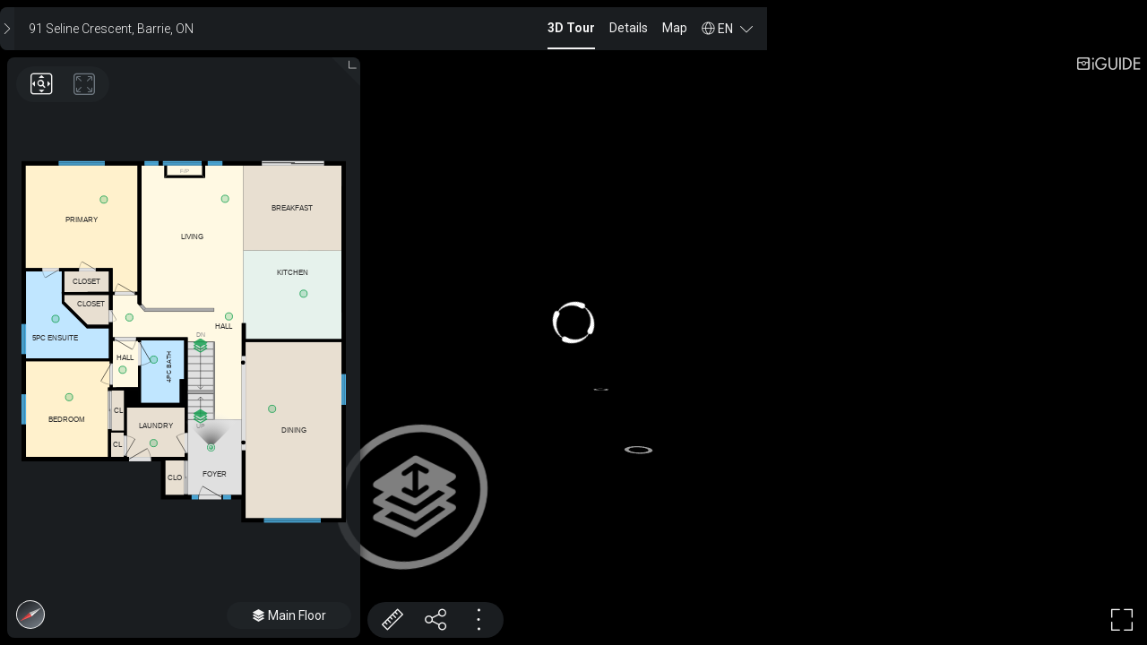

--- FILE ---
content_type: text/html; charset=utf-8
request_url: https://unbranded.youriguide.com/91_seline_crescent_barrie_on/
body_size: 16194
content:
<!doctype html> <html class="no-js" lang="en"> <head> <meta charset="utf-8"> <meta http-equiv="X-UA-Compatible" content="IE=edge"> <meta name="viewport" content="width=device-width,initial-scale=1,maximum-scale=1,user-scalable=no"> <title>iGUIDE 3D Tour for 91 Seline Crescent, Barrie, ON</title> <meta name="description" ng-non-bindable content="Intuitive 3D tour. Detailed Floor Plans. Reliable Square Footage. On-screen Measurements. And much more."> <meta property="og:type" ng-non-bindable content="website"> <meta property="og:url" ng-non-bindable content="https://youriguide.com/91_seline_crescent_barrie_on/"> <meta property="og:title" ng-non-bindable content="iGUIDE 3D Tour for 91 Seline Crescent, Barrie, ON"> <meta property="og:description" ng-non-bindable content="Intuitive 3D tour. Detailed Floor Plans. Reliable Square Footage. On-screen Measurements. And much more."> <meta property="og:site_name" ng-non-bindable content="iGUIDE - A Better Way To Sell Homes"> <meta property="og:image" ng-non-bindable content="https://youriguide.com/91_seline_crescent_barrie_on/doc/page_preview_1739544843.jpg?sync"> <meta property="og:image:type" ng-non-bindable content="image/jpeg"> <meta property="og:image:width" ng-non-bindable content="899"> <meta property="og:image:height" ng-non-bindable content="480"> <meta property="plntr:dummy" ng-non-bindable content=""> <meta property="fb:app_id" ng-non-bindable content="317607148939779"> <meta property="twitter:card" ng-non-bindable content="summary_large_image"> <meta property="twitter:site" ng-non-bindable content="@iGuide_1"> <meta property="twitter:image" ng-non-bindable content="https://youriguide.com/91_seline_crescent_barrie_on/doc/page_preview_1739544843.jpg?sync"> <meta property="twitter:title" ng-non-bindable content="iGUIDE 3D Tour for 91 Seline Crescent, Barrie, ON"> <meta property="plntr:dummy" ng-non-bindable content=""> <link rel="canonical" ng-non-bindable href="https://youriguide.com/91_seline_crescent_barrie_on/"> <link rel="alternate" type="application/json+oembed" ng-non-bindable href="https://manage.youriguide.com/apiro/v1/oembed/?url=https://youriguide.com/91_seline_crescent_barrie_on/&format=json"> <link rel="alternate" type="text/xml+oembed" ng-non-bindable href="https://manage.youriguide.com/apiro/v1/oembed/?url=https://youriguide.com/91_seline_crescent_barrie_on/&format=xml"> <meta name="apple-mobile-web-app-capable" content="yes"> <meta name="mobile-web-app-capable" content="yes"> <link rel="apple-touch-icon" sizes="180x180" href="/apple-touch-icon.png"> <link rel="icon" type="image/png" sizes="32x32" href="/favicon-32x32.png"> <link rel="icon" type="image/png" sizes="16x16" href="/favicon-16x16.png"> <link rel="manifest" href="/site-20180808.webmanifest"> <link rel="mask-icon" href="/safari-pinned-tab.svg" color="#0e75bc"> <meta name="msapplication-TileColor" content="#0e75bc"> <meta name="theme-color" content="#0e75bc"> <link rel="stylesheet" href="/vendor/css/bootstrap.css?v=3.3.4"> <link rel="stylesheet" href="/css/main.css?c=04a0baf2"> <script>!function(e){e.className=e.className.replace(/\bno-js\b/,"js")}(document.documentElement)</script> </head> <body> <div id="wrap"> <!--[if lte IE 9]>
  <p class="browserupgrade text-center">You are using an <strong>outdated</strong> browser. Please <a href="http://browsehappy.com/">upgrade your browser</a> to improve your experience.</p>
  <![endif]--> <div class="body-planitar nomargintop"> <style>body{background-color:#000}</style>  <div class="iguide-viewer iguide-viewer-bootstrap"> <div id="lightbox" class="iguide-viewer-bootstrap"/> </div> <script>if(window.DeviceOrientationEvent){var deviceorientationHandler=function(e){null!==e.alpha&&(window.PlanitarHasGyro=!0,clearTimeout(deviceorientationTimeout)),window.removeEventListener("deviceorientation",deviceorientationHandler)};window.addEventListener("deviceorientation",deviceorientationHandler);var deviceorientationTimeout=setTimeout(function(){window.removeEventListener("deviceorientation",deviceorientationHandler)},7500)}else window.PlanitarHasGyro=!1</script> <script src="/lib/app/app-layout.runtime.04fc130a28e3efee2aa3.js"></script> <script src="/2736.955bfeb5065c98f2865d.js"></script> <script src="/5373.a8a9eac724f2c265a51f.js"></script> <script src="/5405.0e76734a7676625dbb55.js"></script> <script src="/4706.0ffee84e9dd43f9377a2.js"></script> <script src="/4767.3cf1f31faa3d0cac7a7c.js"></script> <script src="/2675.ed71165cf3569cd088ad.js"></script> <script src="/7706.3597c07647c76fce2054.js"></script> <script src="/9187.4bc7f5dc835c78cf58e9.js"></script> <script src="/3705.eb7c2e8e51b578a7da65.js"></script> <script src="/lib/app/app-layout.ebf9b420b5b958caed88.js"></script> <script> const viewerParams = {
    bannerObject: null,
    viewObject: {"id":"vH54V9MRIRMED1","iguide":{"id":"igH54V9MRIRMED1","type":"","property":{"id":"pGPIDNO2IRMED1","country":"CA","code":"L4N 5V7","province":"ON","city":"Barrie","street":"Seline Crescent","house":"91","location":{"lat":44.338891,"lng":-79.648741}},"propertyIndustry":"residential","alias":"91_seline_crescent_barrie_on","tripodImageId":"","tripodImageOwnerId":"IOL","hasLegacyPanos":false,"cameraModel":6},"expires_at":"2026-02-14T14:54:03.333574Z","updated_at":"2025-02-14T14:54:03.333Z","isDefault":true,"isProtected":false,"measurementStandard":"rms","data":{},"dataV2":{"globalId":"0938d4f7-d300-581a-a4f9-4fb8b554c08f","formatVersion":51,"lensCalibrated":true,"initFloorId":1,"mainBuildingId":1,"buildings":[{"id":1,"name":"Main Building","actualExtWallThickness":160,"floors":[{"id":1,"name":"Main Floor","globalId":"a5850ad7-7332-535d-b7ec-286faa3b007b","initPanoId":20001,"perimeter":51422.301641524755,"interiorArea":145843469.40431792,"exteriorWallsArea":8227568.262643961,"compassRotHint":2.131399709444569,"scaleFactor":1.9244287566227927,"layout":{"rooms":[{"id":39,"type":6,"name":"CLOSET","areaHidden":true,"dimsHidden":true,"interiorArea":1531302,"wallSurfaceArea":11912489,"wallPerimeter":4684,"ceilingHeightConfidence":2000,"dimensions":[1368,1136],"dimensionMarker":{"arrows":[[-797.6126597678089,0],[570.2675251669389,0],[1.1368683772161603e-13,-575.9457128833811],[-2.842170943040401e-14,559.7024900243705]],"pos":[-5901.913036460203,-4645.684733813727]},"printLabel":{"pos":[-6004.913036460203,-4887.684733813727],"size":[1207,659]},"viewerLabel":{"pos":[-6004.913036460203,-4887.684733813727],"size":[1075,301]}},{"id":38,"type":13,"name":"BREAKFAST","interiorArea":12069700,"wallSurfaceArea":12532205,"wallPerimeter":4605,"ceilingHeight":2362,"ceilingHeightConfidence":240,"dimensions":[3733,3234],"dimensionMarker":{"arrows":[[-1866.5750359411438,2.2737367544323206e-13],[1866.0190578205722,0],[0,-1616.632357559235],[0,1616.964145434775]],"pos":[1640.3295246478795,-8527.249886230122]},"printLabel":{"pos":[1640.3295246478795,-8527.249886230122],"size":[3181,2707]},"viewerLabel":{"pos":[1640.3295246478795,-8527.249886230122],"size":[1783,903]}},{"id":1,"type":6,"name":"CLO","areaHidden":true,"dimsHidden":true,"interiorArea":943184,"wallSurfaceArea":7531099,"wallPerimeter":2792,"ceilingHeightConfidence":2000,"dimensions":[718,1314],"dimensionMarker":{"arrows":[[-359.7249999999999,2.2737367544323206e-13],[357.8249999999998,2.2737367544323206e-13],[0,-655.7999999999997],[0,658.6500000000003]],"pos":[-2831.9705112932634,1726.0177562106435]},"printLabel":{"pos":[-2832.920511293263,1727.4427562106434],"rot":1.5707963267948966,"size":[1297,697]},"viewerLabel":{"pos":[-2832.920511293263,1727.4427562106434],"size":[553,301]}},{"id":7,"type":2,"name":"PRIMARY","interiorArea":17447022,"wallSurfaceArea":40908223,"wallPerimeter":16088,"ceilingHeight":2413,"ceilingHeightConfidence":75,"dimensions":[4254,4807],"dimensionMarker":{"arrows":[[-3651.908044992596,4.547473508864641e-13],[602.5919550074019,0],[0,-2100.6969966870806],[-5.684341886080802e-14,2706.2530033129206]],"pos":[-4848.3874663006645,-8043.185247102276]},"printLabel":{"pos":[-6364.986917543261,-8191.362712539356],"size":[3787,3415]},"viewerLabel":{"pos":[-6364.986917543261,-8088.362712539356],"size":[1783,903]}},{"id":4,"type":3,"name":"HALL","areaHidden":true,"dimsHidden":true,"interiorArea":1689878,"wallSurfaceArea":8414174,"wallPerimeter":2928,"ceilingHeight":2413,"ceilingHeightConfidence":73,"dimensions":[959,1765],"dimensionMarker":{"arrows":[[-483.34866142911665,2.842170943040401e-14],[475.86825318258934,-1.1368683772161603e-13],[-5.684341886080802e-14,-882.650000000001],[0,882.6499999999994]],"pos":[-4702.613764475853,-2593.7322437893554]},"printLabel":{"pos":[-4705.33761073646,-2591.5866744267],"size":[947,1237]},"viewerLabel":{"pos":[-4705.33761073646,-2833.5866744267],"size":[673,301]}},{"id":11,"type":2,"name":"BEDROOM","interiorArea":11404150,"wallSurfaceArea":29135345,"wallPerimeter":11312,"ceilingHeight":2388,"ceilingHeightConfidence":51,"dimensions":[3180,3639],"dimensionMarker":{"arrows":[[-1810.0508337986646,0],[1369.8375674380911,-5.684341886080802e-14],[2.2737367544323206e-13,-543.1631557767479],[0,3095.386844223252]],"pos":[-6671.194677494599,-2158.5190880126083]},"printLabel":{"pos":[-6928.022855043264,-899.9439625393566],"size":[3001,2411]},"viewerLabel":{"pos":[-6928.022855043264,-484.94396253935656],"size":[1783,903]}},{"id":3,"type":14,"name":"LAUNDRY","interiorArea":4129669,"wallSurfaceArea":15493743,"wallPerimeter":5787,"ceilingHeight":2438,"ceilingHeightConfidence":69,"dimensions":[2197,1880],"dimensionMarker":{"arrows":[[-1096.3903363702548,1.4654943925052066e-13],[1100.7096636297447,-3.6992631180510216e-13],[0,-941.3464734664242],[0,938.2535265335756]],"pos":[-3555.805174923008,-1.3857703229318759]},"printLabel":{"pos":[-3553.645511293264,-2.932243789356562],"size":[1783,1433]},"viewerLabel":{"pos":[-3553.645511293264,-244.93224378935656],"size":[1783,903]}},{"id":13,"type":10,"name":"VOID","hidden":true,"areaHidden":true,"dimsHidden":true,"viewerLabel":{"pos":[-4429.9455112932665,-1336.4322437893559],"rot":1.5707963267948966,"size":[457,209],"fontSize":2}},{"id":10,"type":4,"name":"5PC ENSUITE","interiorArea":6976350,"wallSurfaceArea":29419840,"wallPerimeter":11706,"ceilingHeight":2438,"ceilingHeightConfidence":90,"dimensions":[3150,3302],"dimensionMarker":{"arrows":[[-1009.0546689043625,-4.547473508864641e-13],[2140.545331095637,0],[5.684341886080802e-14,-2293.8953125000007],[-1.1368683772161603e-13,1008.1046874999989]],"pos":[-7472.190842388901,-3824.0869312893547]},"printLabel":{"pos":[-7714.581448793264,-4245.036931289355],"rot":1.5707963267948966,"size":[2381,1137]},"viewerLabel":{"pos":[-7369.581448793264,-3588.0369312893554],"size":[1783,903]}},{"id":9,"type":6,"name":"CLOSET","areaHidden":true,"dimsHidden":true,"interiorArea":1327599,"wallSurfaceArea":11081095,"wallPerimeter":4321,"ceilingHeightConfidence":2000,"dimensions":[1697,783],"dimensionMarker":{"arrows":[[-847.7994292671726,0],[848.8003428373145,0],[1.1368683772161603e-13,-391.33373281511604],[1.1368683772161603e-13,391.1717994164524]],"pos":[-6180.4458541305785,-5726.648510974239]},"printLabel":{"pos":[-6180.4458541305785,-5726.648510974239],"size":[1611,737]},"viewerLabel":{"pos":[-6180.4458541305785,-5726.648510974239],"size":[1075,301]}},{"id":16,"type":13,"name":"DINING","interiorArea":24418096,"wallSurfaceArea":43941237,"wallPerimeter":17103,"ceilingHeight":2337,"ceilingHeightConfidence":193,"dimensions":[3645,6699],"dimensionMarker":{"arrows":[[-1823.9173787258221,5.684341886080802e-14],[1820.9826212741768,0],[-2.2737367544323206e-13,-3348.9499999999994],[2.2737367544323206e-13,3350.2999999999997]],"pos":[1686.5718674325585,-82.98224378935697]},"printLabel":{"pos":[1685.1044887067355,-82.30724378935645],"size":[3181,3835]},"viewerLabel":{"pos":[1685.1044887067355,-82.30724378935645],"size":[1783,903]}},{"id":5,"type":10,"name":"VOID","hidden":true,"areaHidden":true,"dimsHidden":true,"viewerLabel":{"pos":[-2518.5955112932625,-1530.7234336595523],"size":[457,209],"fontSize":2}},{"id":2,"type":6,"name":"CL","areaHidden":true,"dimsHidden":true,"interiorArea":450483,"wallSurfaceArea":5502908,"wallPerimeter":2068,"ceilingHeightConfidence":2000,"dimensions":[483,933],"dimensionMarker":{"arrows":[[-240.82499999999982,5.684341886080802e-14],[241.77499999999964,2.2737367544323206e-13],[0,-468.47499999999974],[0,464.97500000000014]],"pos":[-5008.270511293264,471.89275621064394]},"printLabel":{"pos":[-5007.795511293264,470.14275621064365],"rot":1.5707963267948966,"size":[902,471]},"viewerLabel":{"pos":[-5007.795511293264,470.14275621064365],"size":[344,301]}},{"id":12,"type":6,"name":"CL","areaHidden":true,"dimsHidden":true,"interiorArea":729947,"wallSurfaceArea":7034785,"wallPerimeter":2562,"ceilingHeightConfidence":2000,"dimensions":[477,1529],"dimensionMarker":{"arrows":[[-239.11469040298806,1.1368683772161603e-13],[238.31459783263563,-1.1368683772161603e-13],[0,-763.7452313539868],[2.842170943040401e-14,765.1749999999994]],"pos":[-4992.110109125899,-831.6072437893556]},"printLabel":{"pos":[-4992.446840359556,-831.4752869579411],"rot":1.5707963267948966,"size":[1432,471]},"viewerLabel":{"pos":[-4992.446840359556,-831.4752869579411],"size":[344,301]}},{"id":18,"type":11,"name":"STAIRS DN","hidden":true,"areaHidden":true,"dimsHidden":true,"viewerLabel":{"pos":[-1714.9048862932636,-2579.5478687893565],"rot":1.5707963267948966,"size":[984,209],"fontSize":2}},{"id":6,"type":7,"name":"FOYER","interiorArea":5905149,"wallSurfaceArea":13439139,"wallPerimeter":4900,"ceilingHeight":2438,"ceilingHeightConfidence":745,"dimensions":[2057,2870],"dimensionMarker":{"arrows":[[-1031.2999999999997,0],[1026.0999999999995,0],[0,-1434.9999999999998],[0,1435.2]],"pos":[-1309.4955112932632,949.4677562106433]},"printLabel":{"pos":[-1312.0955112932636,1052.5677562106434],"rot":1.5707963267948966,"size":[2247,1607]},"viewerLabel":{"pos":[-1312.0955112932636,1572.5677562106434],"size":[1783,903]}},{"id":17,"type":11,"name":"STAIRS UP","hidden":true,"areaHidden":true,"dimsHidden":true,"viewerLabel":{"pos":[-1851.8455112932638,-977.6572437893569],"size":[974,209],"fontSize":2}},{"id":14,"type":5,"name":"KITCHEN","interiorArea":12499037,"wallSurfaceArea":19015066,"wallPerimeter":7604,"ceilingHeight":2311,"ceilingHeightConfidence":287,"dimensions":[3733,3364],"dimensionMarker":{"arrows":[[-1866.4999999999995,0],[1866.095480563934,0],[2.2737367544323206e-13,-1681.0535551551202],[-2.2737367544323206e-13,1683]],"pos":[1640.2544887067356,-5229.232243789356]},"printLabel":{"pos":[1640.2544887067356,-5229.232243789356],"size":[3181,2869]},"viewerLabel":{"pos":[1640.2544887067356,-6094.232243789356],"size":[1783,903]}},{"id":15,"type":3,"name":"LIVING","interiorArea":20957459,"wallSurfaceArea":25307362,"wallPerimeter":11948,"ceilingHeight":2413,"ceilingHeightConfidence":251,"dimensions":[3867,5423],"dimensionMarker":{"arrows":[[-1933.122806745374,-9.094947017729282e-13],[1934.0271932546245,-1.1368683772161603e-13],[4.547473508864641e-13,-2691.95],[0,2730.95]],"pos":[-2160.272704547889,-7451.932243789356]},"printLabel":{"pos":[-2159.895511293263,-7432.882243789356],"size":[3371,3835]},"viewerLabel":{"pos":[-2159.895511293263,-7432.882243789356],"size":[1783,903]}},{"id":8,"type":3,"name":"HALL","areaHidden":true,"dimsHidden":true,"interiorArea":9023326,"wallSurfaceArea":18246108,"wallPerimeter":9950,"ceilingHeight":2413,"ceilingHeightConfidence":474,"dimensions":[4909,4235],"dimensionMarker":{"arrows":[[-4228.142578125,0],[680.4074218750005,-1.1368683772161603e-13],[1.1368683772161603e-13,-673.4480468750011],[0,3562.001953124999]],"pos":[-963.8029331682644,-4047.5341969143556]},"printLabel":{"pos":[-963.8029331682646,-4029.130290664355],"size":[1335,1101]},"viewerLabel":{"pos":[-963.8029331682646,-4029.130290664355],"size":[673,301]}},{"id":28,"type":4,"name":"4PC BATH","interiorArea":3751079,"wallSurfaceArea":18257519,"wallPerimeter":7147,"ceilingHeight":2388,"ceilingHeightConfidence":67,"dimensions":[1638,2381],"dimensionMarker":{"arrows":[[-806.2031249999995,-1.1368683772161603e-13],[832.0968750000011,5.684341886080802e-14],[0,-1010.9531249999995],[-1.1368683772161603e-13,1370.2968750000011]],"pos":[-3306.2423862932646,-2484.4791187893575]},"printLabel":{"pos":[-3306.2423862932646,-2381.4791187893575],"rot":1.5707963267948966,"size":[1783,1205]},"viewerLabel":{"pos":[-3064.2423862932646,-2484.4791187893575],"rot":1.5707963267948966,"size":[1489,756],"fontSize":1}}],"panos":[{"id":20001,"name":"0001","globalId":"3e7599e4-d6de-5f89-b187-94cab210e38e","sphereHash":"9b355cf32540e3ba09f51a6b70a2b752bad246e2","roomId":6,"initAngle":1.5707963267948966,"sphereOnly":true,"pos":[-1450.7347728213942,573.5164048132717],"rot":4.714527253729203,"visiblePanoIds":[20002,20003,20004,20005]},{"id":20002,"name":"0002","globalId":"1d086952-74fe-516a-9975-eb20e7a95a64","sphereHash":"4f32099a632927411f664b93bc1b876655860c92","roomId":3,"initAngle":1.5707963267948966,"sphereOnly":true,"pos":[-3634.5590266910385,410.1865906007692],"rot":4.241696051674976,"visiblePanoIds":[20001,20003]},{"id":20003,"name":"0003","globalId":"d1e7e86f-66ba-5e74-8b58-49282c9caa3f","sphereHash":"61ae0026405d713c7749324b6b70ef827c0de2f1","roomId":16,"initAngle":1.5707963267948966,"sphereOnly":true,"pos":[870.1318724111293,-891.8429419160996],"rot":0.08778739821422567,"visiblePanoIds":[20001,20002]},{"id":20004,"name":"0004","globalId":"b6b9f5ee-adb4-5400-b1f6-d961fd8ed82d","sphereHash":"80b2b1a70e8fae6192e8b4e01aaa2853b4fe1e5c","roomId":8,"initAngle":1.5707963267948966,"sphereOnly":true,"pos":[-772.0555070384676,-4404.8596812409305],"rot":4.732541940606936,"visiblePanoIds":[20001,20005,20006,20007]},{"id":20005,"name":"0005","globalId":"711738ec-3684-56d2-956e-039185af018f","sphereHash":"7f32d2d9d8e6a605060ee9cb3fccf82da712d8ac","roomId":15,"initAngle":1.5707963267948966,"sphereOnly":true,"pos":[-917.9033672290043,-8875.200317219113],"rot":2.152485391554865,"visiblePanoIds":[20001,20004,20006]},{"id":20006,"name":"0006","globalId":"bd7d9ece-8712-564d-8aab-5f7480bab096","sphereHash":"3cb863af47236947f2f3227825ddfe1d256860b9","roomId":14,"initAngle":1.5707963267948966,"sphereOnly":true,"pos":[2064.756701554013,-5268.733221280587],"rot":5.740785434538944,"visiblePanoIds":[20004,20005]},{"id":20007,"name":"0007","globalId":"48d4b800-a1e5-5b46-8edf-c60cff784b71","sphereHash":"540c2c59e742205eee2aa3343861ffcb94cb5a8e","roomId":8,"initAngle":1.5707963267948966,"sphereOnly":true,"pos":[-4554.902822460577,-4364.372791958895],"rot":0.05775120217587482,"visiblePanoIds":[20004,20008,20010]},{"id":20008,"name":"0008","globalId":"e5637bbb-e6b4-54e0-8c3e-dcfdcfd5fa76","sphereHash":"8116c85baab4a473a0e32469cebf3ba837ce8919","roomId":7,"initAngle":1.5707963267948966,"sphereOnly":true,"pos":[-5524.814146821153,-8845.686441200274],"rot":0.7185917234936632,"visiblePanoIds":[20007]},{"id":20009,"name":"0009","globalId":"dd6399a8-39d0-5b16-bab1-62b09d3d4c2c","sphereHash":"21d9e13e17368a411745990596216bca2be22fe8","roomId":10,"initAngle":1.5707963267948966,"sphereOnly":true,"pos":[-7359.678738818522,-4311.66549627354],"rot":3.8184238806621424},{"id":20010,"name":"0010","globalId":"0c0b1a18-116f-5f3b-8b56-1868fafabda5","sphereHash":"ef3930f9b5d4ff20f208a7ecce2bda381aa3c5fd","roomId":4,"initAngle":1.5707963267948966,"sphereOnly":true,"pos":[-4811.189370983992,-2376.0966026315773],"rot":3.8394314279729054,"visiblePanoIds":[20007,20011,20012]},{"id":20011,"name":"0011","globalId":"ed0d16e8-68c9-5514-97e2-4772bc617243","sphereHash":"fdfb8e8e7df6b655a207dcc42443d5b1ec93a67a","roomId":28,"initAngle":1.5707963267948966,"sphereOnly":true,"pos":[-3628.0654308791986,-2762.8830325265635],"rot":4.725143146466477,"visiblePanoIds":[20010]},{"id":20012,"name":"0012","globalId":"f0a4990a-9ac3-5e84-a327-a82154fcb0f1","sphereHash":"0555d3f20b1fc60a3efe63cdc2ef257f42f2a0b3","roomId":11,"initAngle":1.5707963267948966,"sphereOnly":true,"pos":[-6844.131525740959,-1336.1493946387388],"rot":3.2575766693193957,"visiblePanoIds":[20010]}],"gates":[{"id":2,"targetId":5,"pos":[-1852.415457099784,-3300.1751110046425],"visiblePanoIds":[20003,20004]},{"id":1,"targetId":4,"pos":[-1852.2455112932635,-608.563493789356],"visiblePanoIds":[20001,20003]}],"labels":[{"id":1,"pos":[-1852.3252945193435,-3714.4965093587853],"fontSize":1,"text":"DN"},{"id":2,"pos":[-1852.2455112932635,-239.4697437893567],"fontSize":1,"text":"UP"},{"id":58,"pos":[-2440.4095122009726,-9942.425619058775],"fontSize":2,"text":"F/P"}],"printViewBox":[-8652.695511293265,-10325.32283035511,12325.408612051693,13757.740586565753],"viewerViewBox":[-8652.695511293265,-10325.32283035511,12325.408612051693,13757.740586565753]}},{"id":2,"name":"2nd Floor","globalId":"6c660a5d-a35e-5064-95d1-0304a40a9dd5","perimeter":28807.32571539133,"interiorArea":32444569.756189026,"exteriorWallsArea":4609172.114462612,"compassRot":-4.151789224644111,"compassRotHint":2.131399709444569,"scaleFactor":1.497423594376734,"layout":{"rooms":[{"id":19,"type":3,"name":"LOFT","interiorArea":29946508,"wallSurfaceArea":41798953,"wallPerimeter":20659,"ceilingHeight":2388,"ceilingHeightConfidence":240,"dimensions":[4502,6847],"dimensionMarker":{"arrows":[[-2912.6894765379625,4.547473508864641e-13],[1589.3181953372907,0],[0,-3624.7020606218853],[-5.684341886080802e-14,3222.56560558471]],"pos":[-1815.6852437829161,-6623.934179483944]},"printLabel":{"pos":[-2484.1755015708804,-6913.39975616489],"size":[4141,2947]},"viewerLabel":{"pos":[-3157.1755015708804,-6913.39975616489],"size":[1379,699]}},{"id":29,"type":11,"name":"STAIRS DN","hidden":true,"areaHidden":true,"dimsHidden":true,"viewerLabel":{"pos":[-1890.1497203208778,-1944.1735345886564],"size":[765,162],"fontSize":2}}],"panos":[{"id":1,"name":"0001","globalId":"cfc4a226-44e2-560b-a20b-cdb74eaf29f7","sphereHash":"6c8683dd745840e539d6b3cffbbc4cc3f30b2de2","roomId":19,"initAngle":1.5707963267948966,"sphereOnly":true,"pos":[-2015.0537834682077,-6836.820423564364],"rot":1.704003825060272}],"gates":[{"id":4,"targetId":1,"pos":[-1848.9136771208773,-3268.8305588942394],"visiblePanoIds":[1]}],"labels":[{"id":61,"pos":[-1848.9136771208778,-3666.444603909223],"fontSize":1,"text":"DN"}],"printViewBox":[-4893.47472032088,-10414.004131324038,4794.339309559372,9948.47188753468],"viewerViewBox":[-4893.47472032088,-10414.004131324038,4794.339309559372,9948.47188753468]}},{"id":3,"name":"Basement","globalId":"6996e815-b9f6-58d5-9b7e-044106a29f4f","belowGrade":true,"perimeter":54966.066278551116,"interiorArea":102191442.52839306,"exteriorWallsArea":8794570.604568178,"compassRot":-4.151789224644111,"compassRotHint":2.131399709444569,"scaleFactor":1.9400843477544196,"layout":{"rooms":[{"id":35,"type":3,"name":"REC ROOM","interiorArea":63876666,"wallSurfaceArea":80484831,"wallPerimeter":31754,"ceilingHeight":2438,"ceilingHeightConfidence":124,"dimensions":[11849,7106],"dimensionMarker":{"arrows":[[-9137.9736328125,-4.547473508864641e-13],[2711.1263671874985,9.094947017729282e-13],[0,-2712.9443359375],[-1.1368683772161603e-13,4392.705664062498]],"pos":[7213.923632812501,-20001.005664062497]},"printLabel":{"pos":[7213.923632812501,-20001.005664062497],"size":[4819,3624]},"viewerLabel":{"pos":[7213.923632812501,-20001.005664062497],"size":[1905,906]}},{"id":30,"type":3,"name":"HALL","areaHidden":true,"dimsHidden":true,"interiorArea":3042127,"wallSurfaceArea":13498110,"wallPerimeter":5031,"ceilingHeight":2108,"ceilingHeightConfidence":266,"dimensions":[984,3104],"dimensionMarker":{"arrows":[[-476.625,0],[507.625,0],[0,-1545.1343612601436],[0,1558.925000000001]],"pos":[5709.025,-16170.275000000001]},"printLabel":{"pos":[5709.025,-16170.275000000001],"size":[903,1248]},"viewerLabel":{"pos":[5709.025,-16170.275000000001],"size":[679,302]}},{"id":31,"type":3,"name":"HALL","areaHidden":true,"dimsHidden":true,"interiorArea":6215237,"wallSurfaceArea":19676426,"wallPerimeter":7906,"ceilingHeight":2464,"ceilingHeightConfidence":197,"dimensions":[3969,1314],"dimensionMarker":{"arrows":[[-2499.0937500000005,-5.684341886080802e-14],[1469.65625,0],[0,-656.09375],[0,658.3562499999989]],"pos":[4759.69375,-12348.70625]},"printLabel":{"pos":[5499.55703125,-12387.06953125],"size":[1433,1178]},"viewerLabel":{"pos":[5499.55703125,-12387.06953125],"size":[679,302]}},{"id":36,"type":11,"name":"STAIRS UP","hidden":true,"areaHidden":true,"dimsHidden":true,"viewerLabel":{"pos":[4886.66875,-13660.529464285713],"rot":1.5707963267948966,"size":[1180,254],"fontSize":1}},{"id":33,"type":6,"name":"STRG","areaHidden":true,"dimsHidden":true,"interiorArea":3366226,"wallSurfaceArea":19680608,"wallPerimeter":7634,"ceilingHeightConfidence":2000,"dimensions":[946,3558],"dimensionMarker":{"arrows":[[-473.0750000000062,0],[473.07499999999345,0],[5.684341886080802e-14,-1778.9071428571224],[-5.684341886080802e-14,1778.9071428571624]],"pos":[4613.275000000006,-16210.642857142877]},"printLabel":{"pos":[4613.275000000006,-16210.642857142877],"rot":1.5707963267948966,"size":[3174,936]},"viewerLabel":{"pos":[4613.275000000006,-16210.642857142877],"size":[754,302]}},{"id":32,"type":4,"name":"4PC BATH","interiorArea":6519422,"wallSurfaceArea":29653229,"wallPerimeter":11755,"ceilingHeight":2464,"ceilingHeightConfidence":150,"dimensions":[3562,1842],"dimensionMarker":{"arrows":[[-1042.2578125,0],[2520.0921874999995,0],[0,-916.0796874999996],[-2.2737367544323206e-13,925.4203125000004]],"pos":[7404.9578125,-14508.0703125]},"printLabel":{"pos":[8556.9578125,-14089.0703125],"size":[2134,960]},"viewerLabel":{"pos":[8556.9578125,-14089.0703125],"size":[1794,906]}},{"id":34,"type":2,"name":"BEDROOM","interiorArea":15051117,"wallSurfaceArea":35762945,"wallPerimeter":14170,"ceilingHeight":2438,"ceilingHeightConfidence":82,"dimensions":[3576,4223],"dimensionMarker":{"arrows":[[-1801.3795454545452,0],[1774.8249999999998,0],[2.2737367544323206e-13,-2111.375],[0,2111.375]],"pos":[8150.224999999999,-11350.625]},"printLabel":{"pos":[8136.845454545454,-11351],"size":[3200,3840]},"viewerLabel":{"pos":[8136.845454545454,-11351],"size":[1794,906]}}],"panos":[{"id":10001,"name":"0001","globalId":"7a669648-5fff-518e-a4fd-3718e4235538","sphereHash":"cbdf0355ad8c60c0598babd23a8ff4f65da4c967","roomId":31,"initAngle":1.5707963267948966,"sphereOnly":true,"pos":[4591.319169192882,-12270.917333566722],"rot":3.806313858317904},{"id":10002,"name":"0002","globalId":"d6ae266b-b1e5-51f2-bdeb-294faa98b798","sphereHash":"d6b42b15c494f1025a9ac22468a0248577ad5fbe","roomId":34,"initAngle":1.5707963267948966,"sphereOnly":true,"pos":[7369.648505043139,-12436.147430784767],"rot":1.0011589527130402},{"id":10003,"name":"0003","globalId":"87d81711-b502-55e8-b458-8e42e5420871","sphereHash":"a855e9161ceacfdad64b198fa389bd7f66be84c8","roomId":32,"initAngle":1.5707963267948966,"sphereOnly":true,"pos":[7371.920337768105,-14101.599538650582],"rot":3.6538805961608514},{"id":10004,"name":"0004","globalId":"ea15fac0-4174-5a79-b6d1-bb342422210e","sphereHash":"b4643dd6d86c7d69d0137d573b6126d9c843aaa0","roomId":35,"initAngle":1.5707963267948966,"sphereOnly":true,"pos":[5855.853649804977,-21467.0251404597],"rot":1.689844691659965,"visiblePanoIds":[10005,10006,10007]},{"id":10005,"name":"0005","globalId":"7eadd2c9-8623-52f7-b3c1-523edecd1f22","sphereHash":"0a4e342a185fdd614b61028f86b164be69a3465d","roomId":35,"initAngle":1.5707963267948966,"sphereOnly":true,"pos":[8712.824246537235,-21483.85531247013],"rot":0.821026685607039,"visiblePanoIds":[10004,10006]},{"id":10006,"name":"0006","globalId":"d4c92f9f-8fd8-5053-bbb3-d122901ced08","sphereHash":"ca360ddf2df3b0f0c61cf788b31b53e0ffb9ba0a","roomId":35,"initAngle":1.5707963267948966,"sphereOnly":true,"pos":[1706.594729410952,-20203.96588234407],"rot":2.1062908645485443,"visiblePanoIds":[10004,10005]},{"id":10007,"name":"0007","globalId":"a950687b-7366-5f93-82a0-13a646418e50","sphereHash":"afe2cfa6e49cc86b4b97237fe312d73c1194b8f2","roomId":30,"initAngle":1.5707963267948966,"sphereOnly":true,"pos":[5735.809291042588,-15424.547825286272],"rot":6.170417537473621,"visiblePanoIds":[10004]}],"gates":[{"id":5,"targetId":2,"pos":[4602.691666666666,-13136.06357142857],"visiblePanoIds":[10001]}],"labels":[{"id":64,"pos":[4602.691666666666,-12742.272857142854],"fontSize":1,"text":"UP"}],"printViewBox":[-2438.3999999999996,-22894.327246925255,12528.550000000001,13820.177246925256],"viewerViewBox":[-2438.3999999999996,-22894.327246925255,12528.550000000001,13820.177246925256]}}]}]},"attrs":{"advmeas":true,"colorscheme":"","initpage":"","noPdfDetails":false,"noautoplay":true,"pdfcolorscheme":"","reportBathrooms":true,"showInitialBannerDrop":true,"units":"","videoBranded":"","videoUnbranded":"","vrAvailable":false}},
    tags: null,
    propertyObject: {"id":"pGPIDNO2IRMED1","country":"CA","code":"L4N 5V7","province":"ON","city":"Barrie","street":"Seline Crescent","house":"91","location":{"lat":44.338891,"lng":-79.648741}},
    tripodImageUrl: 'https://youriguide.com/api/v1/userinfo/6ff2ca3f-a456-4c7e-932c-de300eff8f88/images/c415a1e2-04d8-4b55-b524-e378ef9b115f/file',
    fullSummary: {"imperial":{"buildings":[{"id":1,"name":"Main Building","intAreaAboveGrade":"1919.08 sq ft","extAreaAboveGrade":"2055.59 sq ft","intAreaTotal":"3019.06 sq ft","extAreaTotal":"3250.23 sq ft","finishedAreaTotal":"1194.64 sq ft","unfinishedAreaTotal":"","finishedAreaAboveGrade":"","unfinishedAreaAboveGrade":"","finishedAreaBelowGrade":"1194.64 sq ft","unfinishedAreaBelowGrade":"","excludedAreaAboveGrade":"","excludedAreaTotal":"","wallThickness":"6.3 in","floors":[{"id":1,"name":"MAIN FLOOR","isBelowGrade":false,"notComputed":false,"interiorArea":"1569.85 sq ft","exteriorArea":"1658.41 sq ft","finishedArea":"","unfinishedArea":"","excludedArea":"","perimeter":"169 ft","wallThickness":"6.3 in","ceilingHeight":"","rooms":[{"id":28,"name":"4pc Bath","dims":{"x":"5.4'","y":"7.8'","joint":"5'4\" x 7'10\""},"area":"40 sq ft","wallPerimeter":"23 ft","openings":[{"id":"D-2","type":"Door","dims":{"x":"2.9'","y":"6.7'","joint":"2'11\" x 6'8\""},"area":"19 sq ft","elevation":""}]},{"id":10,"name":"5pc Ensuite","dims":{"x":"10.3'","y":"10.8'","joint":"10'4\" x 10'10\""},"area":"75 sq ft","wallPerimeter":"38 ft","openings":[{"id":"D-6","type":"Door","dims":{"x":"2.1'","y":"6.7'","joint":"2'1\" x 6'8\""},"area":"14 sq ft","elevation":""},{"id":"W-10","type":"Window","dims":{"x":"3.7'","y":"3.7'","joint":"3'9\" x 3'9\""},"area":"14 sq ft","elevation":"3 ft"}]},{"id":11,"name":"Bedroom","dims":{"x":"10.4'","y":"11.9'","joint":"10'5\" x 11'11\""},"area":"123 sq ft","wallPerimeter":"37 ft","openings":[{"id":"D-15","type":"Door","dims":{"x":"2.7'","y":"6.7'","joint":"2'8\" x 6'8\""},"area":"18 sq ft","elevation":""},{"id":"D-7","type":"Door","dims":{"x":"4.7'","y":"7.7'","joint":"4'9\" x 7'8\""},"area":"36 sq ft","elevation":""},{"id":"W-9","type":"Window","dims":{"x":"3.7'","y":"3.7'","joint":"3'9\" x 3'9\""},"area":"14 sq ft","elevation":"3 ft"}]},{"id":38,"name":"Breakfast","dims":{"x":"12.2'","y":"10.6'","joint":"12'3\" x 10'7\""},"area":"130 sq ft","wallPerimeter":"15 ft","openings":[{"id":"D-10","type":"Door","dims":{"x":"7.7'","y":"6.2'","joint":"7'9\" x 6'2\""},"area":"48 sq ft","elevation":""}]},{"id":16,"name":"Dining","dims":{"x":"12'","y":"22'","joint":"12' x 22'"},"area":"263 sq ft","wallPerimeter":"56 ft","openings":[{"id":"D-28","type":"Door","dims":{"x":"11.7'","y":"6.7'","joint":"11'9\" x 6'8\""},"area":"78 sq ft","elevation":""},{"id":"W-4","type":"Window","dims":{"x":"3.8'","y":"5.1'","joint":"3'10\" x 5'1\""},"area":"19 sq ft","elevation":"2 ft"},{"id":"W-6","type":"Window","dims":{"x":"7.1'","y":"6.8'","joint":"7'1\" x 6'10\""},"area":"48 sq ft","elevation":"2 ft"}]},{"id":6,"name":"Foyer","dims":{"x":"6.7'","y":"9.4'","joint":"6'9\" x 9'5\""},"area":"64 sq ft","wallPerimeter":"16 ft","openings":[{"id":"D-3","type":"Door","dims":{"x":"2.5'","y":"6.8'","joint":"2'6\" x 6'10\""},"area":"17 sq ft","elevation":""},{"id":"D-8","type":"Door","dims":{"x":"4.2'","y":"8'","joint":"4'2\" x 8'"},"area":"33 sq ft","elevation":""},{"id":"D-13","type":"Door","dims":{"x":"2.8'","y":"6.7'","joint":"2'10\" x 6'8\""},"area":"19 sq ft","elevation":""},{"id":"W-7","type":"Window","dims":{"x":"0.8'","y":"5.2'","joint":"0'10\" x 5'3\""},"area":"4 sq ft","elevation":"1 ft"},{"id":"W-8","type":"Window","dims":{"x":"1'","y":"5.6'","joint":"1' x 5'7\""},"area":"6 sq ft","elevation":"1 ft"}]},{"id":14,"name":"Kitchen","dims":{"x":"12.2'","y":"11'","joint":"12'3\" x 11'"},"area":"135 sq ft","wallPerimeter":"25 ft"},{"id":3,"name":"Laundry","dims":{"x":"7.2'","y":"6.2'","joint":"7'2\" x 6'2\""},"area":"44 sq ft","wallPerimeter":"19 ft","openings":[{"id":"D-1","type":"Door","dims":{"x":"2.5'","y":"6.7'","joint":"2'6\" x 6'8\""},"area":"17 sq ft","elevation":""},{"id":"D-3","type":"Door","dims":{"x":"2.5'","y":"6.8'","joint":"2'6\" x 6'10\""},"area":"17 sq ft","elevation":""},{"id":"D-14","type":"Door","dims":{"x":"2.7'","y":"6.7'","joint":"2'9\" x 6'8\""},"area":"18 sq ft","elevation":""}]},{"id":15,"name":"Living","dims":{"x":"12.7'","y":"17.8'","joint":"12'8\" x 17'10\""},"area":"226 sq ft","wallPerimeter":"39 ft","openings":[{"id":"W-1","type":"Window","dims":{"x":"1.8'","y":"5.2'","joint":"1'10\" x 5'2\""},"area":"9 sq ft","elevation":"2 ft"},{"id":"W-2","type":"Window","dims":{"x":"4.8'","y":"1.9'","joint":"4'10\" x 1'11\""},"area":"9 sq ft","elevation":"5 ft"},{"id":"W-3","type":"Window","dims":{"x":"1.7'","y":"4.9'","joint":"1'9\" x 4'11\""},"area":"9 sq ft","elevation":"2 ft"}]},{"id":7,"name":"Primary","dims":{"x":"14'","y":"15.8'","joint":"13'11\" x 15'9\""},"area":"188 sq ft","wallPerimeter":"53 ft","openings":[{"id":"D-4","type":"Door","dims":{"x":"2.5'","y":"6.7'","joint":"2'6\" x 6'8\""},"area":"17 sq ft","elevation":""},{"id":"D-5","type":"Door","dims":{"x":"2.1'","y":"6.7'","joint":"2'1\" x 6'8\""},"area":"14 sq ft","elevation":""},{"id":"D-6","type":"Door","dims":{"x":"2.1'","y":"6.7'","joint":"2'1\" x 6'8\""},"area":"14 sq ft","elevation":""},{"id":"W-11","type":"Window","dims":{"x":"5.7'","y":"4'","joint":"5'9\" x 4'"},"area":"23 sq ft","elevation":"3 ft"}]}]},{"id":2,"name":"2ND FLOOR","isBelowGrade":false,"notComputed":false,"interiorArea":"349.23 sq ft","exteriorArea":"397.18 sq ft","finishedArea":"","unfinishedArea":"","excludedArea":"","perimeter":"95 ft","wallThickness":"6.3 in","ceilingHeight":"","rooms":[{"id":19,"name":"Loft","dims":{"x":"14.8'","y":"22.5'","joint":"14'9\" x 22'6\""},"area":"322 sq ft","wallPerimeter":"68 ft","openings":[{"id":"D-16","type":"Door","dims":{"x":"2.4'","y":"6.7'","joint":"2'5\" x 6'8\""},"area":"16 sq ft","elevation":""},{"id":"W-12","type":"Window","dims":{"x":"9.7'","y":"4.9'","joint":"9'8\" x 4'11\""},"area":"48 sq ft","elevation":"2 ft"}]}]},{"id":3,"name":"BASEMENT","isBelowGrade":true,"notComputed":false,"interiorArea":"1099.98 sq ft","exteriorArea":"1194.64 sq ft","finishedArea":"1194.64 sq ft","unfinishedArea":"","excludedArea":"","perimeter":"180 ft","wallThickness":"6.3 in","ceilingHeight":"","rooms":[{"id":32,"name":"4pc Bath","dims":{"x":"11.7'","y":"6'","joint":"11'8\" x 6'1\""},"area":"70 sq ft","wallPerimeter":"39 ft","openings":[{"id":"D-30","type":"Door","dims":{"x":"2.3'","y":"6.7'","joint":"2'4\" x 6'8\""},"area":"16 sq ft","elevation":""},{"id":"W-26","type":"Window","dims":{"x":"1.6'","y":"1.7'","joint":"1'7\" x 1'8\""},"area":"3 sq ft","elevation":"6 ft"}]},{"id":34,"name":"Bedroom","dims":{"x":"11.7'","y":"13.9'","joint":"11'9\" x 13'10\""},"area":"162 sq ft","wallPerimeter":"46 ft","openings":[{"id":"D-32","type":"Door","dims":{"x":"2.5'","y":"6.7'","joint":"2'6\" x 6'8\""},"area":"17 sq ft","elevation":""},{"id":"D-36","type":"Door","dims":{"x":"2'","y":"6.7'","joint":"2' x 6'8\""},"area":"13 sq ft","elevation":""},{"id":"W-23","type":"Window","dims":{"x":"3.9'","y":"2'","joint":"3'11\" x 2'"},"area":"8 sq ft","elevation":"6 ft"},{"id":"W-24","type":"Window","dims":{"x":"3.8'","y":"1.8'","joint":"3'10\" x 1'10\""},"area":"7 sq ft","elevation":"6 ft"}]},{"id":35,"name":"Rec Room","dims":{"x":"38.9'","y":"23.3'","joint":"38'10\" x 23'4\""},"area":"688 sq ft","wallPerimeter":"104 ft","openings":[{"id":"W-25","type":"Window","dims":{"x":"3.8'","y":"4'","joint":"3'10\" x 4'"},"area":"15 sq ft","elevation":"4 ft"},{"id":"D-35","type":"Door","dims":{"x":"2.7'","y":"6.5'","joint":"2'8\" x 6'6\""},"area":"17 sq ft","elevation":""},{"id":"D-34","type":"Door","dims":{"x":"2.8'","y":"6.4'","joint":"2'10\" x 6'5\""},"area":"18 sq ft","elevation":""},{"id":"W-22","type":"Window","dims":{"x":"3.7'","y":"3.7'","joint":"3'8\" x 3'9\""},"area":"14 sq ft","elevation":"3 ft"},{"id":"W-20","type":"Window","dims":{"x":"5.7'","y":"5'","joint":"5'9\" x 5'"},"area":"29 sq ft","elevation":"2 ft"},{"id":"W-21","type":"Window","dims":{"x":"5.7'","y":"5.1'","joint":"5'9\" x 5'1\""},"area":"29 sq ft","elevation":"2 ft"},{"id":"D-33","type":"Door","dims":{"x":"7.7'","y":"5.8'","joint":"7'8\" x 5'9\""},"area":"44 sq ft","elevation":""}]}]}]}],"measurementStandard":"rms"},"metric":{"buildings":[{"id":1,"name":"Main Building","intAreaAboveGrade":"178.29 m²","extAreaAboveGrade":"190.97 m²","intAreaTotal":"280.48 m²","extAreaTotal":"301.96 m²","finishedAreaTotal":"110.99 m²","unfinishedAreaTotal":"","finishedAreaAboveGrade":"","unfinishedAreaAboveGrade":"","finishedAreaBelowGrade":"110.99 m²","unfinishedAreaBelowGrade":"","excludedAreaAboveGrade":"","excludedAreaTotal":"","wallThickness":"16 cm","floors":[{"id":1,"name":"MAIN FLOOR","isBelowGrade":false,"notComputed":false,"interiorArea":"145.84 m²","exteriorArea":"154.07 m²","finishedArea":"","unfinishedArea":"","excludedArea":"","perimeter":"51.4 m","wallThickness":"16 cm","ceilingHeight":"","rooms":[{"id":28,"name":"4pc Bath","dims":{"x":"1.64 m","y":"2.38 m","joint":"1.64m x 2.38m"},"area":"3.8 m²","wallPerimeter":"7.1 m","openings":[{"id":"D-2","type":"Door","dims":{"x":"0.89 m","y":"2.03 m","joint":"0.89m x 2.03m"},"area":"1.8 m²","elevation":""}]},{"id":10,"name":"5pc Ensuite","dims":{"x":"3.15 m","y":"3.30 m","joint":"3.15m x 3.30m"},"area":"7.0 m²","wallPerimeter":"11.7 m","openings":[{"id":"D-6","type":"Door","dims":{"x":"0.64 m","y":"2.03 m","joint":"0.64m x 2.03m"},"area":"1.3 m²","elevation":""},{"id":"W-10","type":"Window","dims":{"x":"1.14 m","y":"1.14 m","joint":"1.14m x 1.14m"},"area":"1.3 m²","elevation":"0.9 m"}]},{"id":11,"name":"Bedroom","dims":{"x":"3.18 m","y":"3.64 m","joint":"3.18m x 3.64m"},"area":"11.4 m²","wallPerimeter":"11.3 m","openings":[{"id":"D-15","type":"Door","dims":{"x":"0.81 m","y":"2.03 m","joint":"0.81m x 2.03m"},"area":"1.7 m²","elevation":""},{"id":"D-7","type":"Door","dims":{"x":"1.45 m","y":"2.34 m","joint":"1.45m x 2.34m"},"area":"3.4 m²","elevation":""},{"id":"W-9","type":"Window","dims":{"x":"1.14 m","y":"1.14 m","joint":"1.14m x 1.14m"},"area":"1.3 m²","elevation":"0.9 m"}]},{"id":38,"name":"Breakfast","dims":{"x":"3.73 m","y":"3.23 m","joint":"3.73m x 3.23m"},"area":"12.1 m²","wallPerimeter":"4.6 m","openings":[{"id":"D-10","type":"Door","dims":{"x":"2.36 m","y":"1.88 m","joint":"2.36m x 1.88m"},"area":"4.4 m²","elevation":""}]},{"id":16,"name":"Dining","dims":{"x":"3.65 m","y":"6.70 m","joint":"3.65m x 6.70m"},"area":"24.4 m²","wallPerimeter":"17.1 m","openings":[{"id":"D-28","type":"Door","dims":{"x":"3.58 m","y":"2.03 m","joint":"3.58m x 2.03m"},"area":"7.3 m²","elevation":""},{"id":"W-4","type":"Window","dims":{"x":"1.17 m","y":"1.55 m","joint":"1.17m x 1.55m"},"area":"1.8 m²","elevation":"0.5 m"},{"id":"W-6","type":"Window","dims":{"x":"2.16 m","y":"2.08 m","joint":"2.16m x 2.08m"},"area":"4.5 m²","elevation":"0.5 m"}]},{"id":6,"name":"Foyer","dims":{"x":"2.06 m","y":"2.87 m","joint":"2.06m x 2.87m"},"area":"5.9 m²","wallPerimeter":"4.9 m","openings":[{"id":"D-3","type":"Door","dims":{"x":"0.76 m","y":"2.08 m","joint":"0.76m x 2.08m"},"area":"1.6 m²","elevation":""},{"id":"D-8","type":"Door","dims":{"x":"1.27 m","y":"2.44 m","joint":"1.27m x 2.44m"},"area":"3.1 m²","elevation":""},{"id":"D-13","type":"Door","dims":{"x":"0.86 m","y":"2.03 m","joint":"0.86m x 2.03m"},"area":"1.8 m²","elevation":""},{"id":"W-7","type":"Window","dims":{"x":"0.25 m","y":"1.60 m","joint":"0.25m x 1.60m"},"area":"0.4 m²","elevation":"0.5 m"},{"id":"W-8","type":"Window","dims":{"x":"0.31 m","y":"1.70 m","joint":"0.31m x 1.70m"},"area":"0.5 m²","elevation":"0.4 m"}]},{"id":14,"name":"Kitchen","dims":{"x":"3.73 m","y":"3.36 m","joint":"3.73m x 3.36m"},"area":"12.5 m²","wallPerimeter":"7.6 m"},{"id":3,"name":"Laundry","dims":{"x":"2.20 m","y":"1.88 m","joint":"2.20m x 1.88m"},"area":"4.1 m²","wallPerimeter":"5.8 m","openings":[{"id":"D-1","type":"Door","dims":{"x":"0.76 m","y":"2.03 m","joint":"0.76m x 2.03m"},"area":"1.5 m²","elevation":""},{"id":"D-3","type":"Door","dims":{"x":"0.76 m","y":"2.08 m","joint":"0.76m x 2.08m"},"area":"1.6 m²","elevation":""},{"id":"D-14","type":"Door","dims":{"x":"0.84 m","y":"2.03 m","joint":"0.84m x 2.03m"},"area":"1.7 m²","elevation":""}]},{"id":15,"name":"Living","dims":{"x":"3.87 m","y":"5.42 m","joint":"3.87m x 5.42m"},"area":"21.0 m²","wallPerimeter":"11.9 m","openings":[{"id":"W-1","type":"Window","dims":{"x":"0.56 m","y":"1.58 m","joint":"0.56m x 1.58m"},"area":"0.9 m²","elevation":"0.5 m"},{"id":"W-2","type":"Window","dims":{"x":"1.47 m","y":"0.58 m","joint":"1.47m x 0.58m"},"area":"0.9 m²","elevation":"1.5 m"},{"id":"W-3","type":"Window","dims":{"x":"0.53 m","y":"1.50 m","joint":"0.53m x 1.50m"},"area":"0.8 m²","elevation":"0.5 m"}]},{"id":7,"name":"Primary","dims":{"x":"4.25 m","y":"4.81 m","joint":"4.25m x 4.81m"},"area":"17.4 m²","wallPerimeter":"16.1 m","openings":[{"id":"D-4","type":"Door","dims":{"x":"0.76 m","y":"2.03 m","joint":"0.76m x 2.03m"},"area":"1.5 m²","elevation":""},{"id":"D-5","type":"Door","dims":{"x":"0.64 m","y":"2.03 m","joint":"0.64m x 2.03m"},"area":"1.3 m²","elevation":""},{"id":"D-6","type":"Door","dims":{"x":"0.64 m","y":"2.03 m","joint":"0.64m x 2.03m"},"area":"1.3 m²","elevation":""},{"id":"W-11","type":"Window","dims":{"x":"1.75 m","y":"1.22 m","joint":"1.75m x 1.22m"},"area":"2.1 m²","elevation":"0.9 m"}]}]},{"id":2,"name":"2ND FLOOR","isBelowGrade":false,"notComputed":false,"interiorArea":"32.44 m²","exteriorArea":"36.90 m²","finishedArea":"","unfinishedArea":"","excludedArea":"","perimeter":"28.8 m","wallThickness":"16 cm","ceilingHeight":"","rooms":[{"id":19,"name":"Loft","dims":{"x":"4.50 m","y":"6.85 m","joint":"4.50m x 6.85m"},"area":"29.9 m²","wallPerimeter":"20.7 m","openings":[{"id":"D-16","type":"Door","dims":{"x":"0.74 m","y":"2.03 m","joint":"0.74m x 2.03m"},"area":"1.5 m²","elevation":""},{"id":"W-12","type":"Window","dims":{"x":"2.95 m","y":"1.50 m","joint":"2.95m x 1.50m"},"area":"4.4 m²","elevation":"0.6 m"}]}]},{"id":3,"name":"BASEMENT","isBelowGrade":true,"notComputed":false,"interiorArea":"102.19 m²","exteriorArea":"110.99 m²","finishedArea":"110.99 m²","unfinishedArea":"","excludedArea":"","perimeter":"55.0 m","wallThickness":"16 cm","ceilingHeight":"","rooms":[{"id":32,"name":"4pc Bath","dims":{"x":"3.56 m","y":"1.84 m","joint":"3.56m x 1.84m"},"area":"6.5 m²","wallPerimeter":"11.8 m","openings":[{"id":"D-30","type":"Door","dims":{"x":"0.71 m","y":"2.03 m","joint":"0.71m x 2.03m"},"area":"1.4 m²","elevation":""},{"id":"W-26","type":"Window","dims":{"x":"0.48 m","y":"0.51 m","joint":"0.48m x 0.51m"},"area":"0.2 m²","elevation":"1.8 m"}]},{"id":34,"name":"Bedroom","dims":{"x":"3.58 m","y":"4.22 m","joint":"3.58m x 4.22m"},"area":"15.1 m²","wallPerimeter":"14.2 m","openings":[{"id":"D-32","type":"Door","dims":{"x":"0.76 m","y":"2.03 m","joint":"0.76m x 2.03m"},"area":"1.5 m²","elevation":""},{"id":"D-36","type":"Door","dims":{"x":"0.61 m","y":"2.03 m","joint":"0.61m x 2.03m"},"area":"1.2 m²","elevation":""},{"id":"W-23","type":"Window","dims":{"x":"1.19 m","y":"0.61 m","joint":"1.19m x 0.61m"},"area":"0.7 m²","elevation":"1.8 m"},{"id":"W-24","type":"Window","dims":{"x":"1.17 m","y":"0.56 m","joint":"1.17m x 0.56m"},"area":"0.7 m²","elevation":"1.9 m"}]},{"id":35,"name":"Rec Room","dims":{"x":"11.85 m","y":"7.11 m","joint":"11.85m x 7.11m"},"area":"63.9 m²","wallPerimeter":"31.8 m","openings":[{"id":"W-25","type":"Window","dims":{"x":"1.17 m","y":"1.22 m","joint":"1.17m x 1.22m"},"area":"1.4 m²","elevation":"1.1 m"},{"id":"D-35","type":"Door","dims":{"x":"0.81 m","y":"1.98 m","joint":"0.81m x 1.98m"},"area":"1.6 m²","elevation":""},{"id":"D-34","type":"Door","dims":{"x":"0.86 m","y":"1.96 m","joint":"0.86m x 1.96m"},"area":"1.7 m²","elevation":""},{"id":"W-22","type":"Window","dims":{"x":"1.12 m","y":"1.14 m","joint":"1.12m x 1.14m"},"area":"1.3 m²","elevation":"0.9 m"},{"id":"W-20","type":"Window","dims":{"x":"1.75 m","y":"1.52 m","joint":"1.75m x 1.52m"},"area":"2.7 m²","elevation":"0.6 m"},{"id":"W-21","type":"Window","dims":{"x":"1.75 m","y":"1.55 m","joint":"1.75m x 1.55m"},"area":"2.7 m²","elevation":"0.5 m"},{"id":"D-33","type":"Door","dims":{"x":"2.34 m","y":"1.75 m","joint":"2.34m x 1.75m"},"area":"4.1 m²","elevation":""}]}]}]}],"measurementStandard":"rms"},"raw":{"buildings":[{"id":1,"name":"Main Building","intAreaAboveGrade":178288037,"extAreaAboveGrade":190970597,"intAreaTotal":280479480,"extAreaTotal":301956600,"finishedAreaTotal":110986003,"finishedAreaBelowGrade":110986003,"wallThickness":160,"isMainBuilding":true,"floors":[{"id":1,"name":"MAIN FLOOR","interiorArea":145843468,"exteriorArea":154071148,"perimeter":51423,"wallThickness":160,"notComputed":false,"rooms":[{"id":28,"type":"Bathroom","name":"4pc Bath","dims":[1638,2381],"area":3751079,"wallPerimeter":7147,"perimeter":8039.100000000004,"perimeterWithoutOpenings":7150.100000000004,"wallArea":19350125.647594817,"wallAreaWithoutOpenings":17543677.647594817,"volume":9028852727.799665,"wallSegments":[{"length":1841.5000000000002,"height":2410,"area":4438015.000000001,"areaWithoutOpenings":2631567.000000001},{"length":909.2823797403946,"height":2410,"area":2191370.535174351,"areaWithoutOpenings":2191370.535174351},{"length":165.0999999999999,"height":2420,"area":399541.99999999977,"areaWithoutOpenings":399541.99999999977},{"length":539.7499999999998,"height":2440,"area":1316989.9999999995,"areaWithoutOpenings":1316989.9999999995},{"length":1638.300000000001,"height":2420,"area":3964686.000000003,"areaWithoutOpenings":3964686.000000003},{"length":57.150000000001,"height":2400,"area":137160.0000000024,"areaWithoutOpenings":137160.0000000024},{"length":1414.8176202596055,"height":2390,"area":3381414.1124204574,"areaWithoutOpenings":3381414.1124204574},{"length":1473.2000000000003,"height":2390,"area":3520948.0000000005,"areaWithoutOpenings":3520948.0000000005}],"openings":[{"id":"D-2","type":"door","length":889,"height":2032,"area":1806448}]},{"id":10,"type":"Bathroom","name":"5pc Ensuite","dims":[3150,3302],"area":6976350,"wallPerimeter":11706,"perimeter":12344.010832415202,"perimeterWithoutOpenings":11709.010832415202,"wallArea":30237232.969158284,"wallAreaWithoutOpenings":27640463.969158284,"volume":17088896233.827614,"wallSegments":[{"length":1358.7978357178672,"height":2450,"area":3329054.6975087747,"areaWithoutOpenings":2038734.6975087747},{"length":3302,"height":2430,"area":8023860,"areaWithoutOpenings":6717411},{"length":370.03413311027913,"height":2540,"area":939886.698100109,"areaWithoutOpenings":939886.698100109},{"length":841.4093728443528,"height":2590,"area":2179250.275666874,"areaWithoutOpenings":2179250.275666874},{"length":3149.6000000000013,"height":2430,"area":7653528.000000003,"areaWithoutOpenings":7653528.000000003},{"length":1349.045328980351,"height":2460,"area":3318651.5092916638,"areaWithoutOpenings":3318651.5092916638},{"length":836.4723050896237,"height":2438,"area":2039319.4798085026,"areaWithoutOpenings":2039319.4798085026},{"length":419.0999999999999,"height":2410,"area":1010030.9999999998,"areaWithoutOpenings":1010030.9999999998},{"length":717.5500000000002,"height":2430,"area":1743646.5000000005,"areaWithoutOpenings":1743646.5000000005}],"openings":[{"id":"D-6","type":"door","length":635,"height":2032,"area":1290320},{"id":"W-10","type":"window","length":1143,"height":1143,"area":1306449,"elevation":940}]},{"id":11,"type":"Bedroom","name":"Bedroom","dims":[3180,3639],"area":11404150,"wallPerimeter":11312,"perimeter":13639.70888412335,"perimeterWithoutOpenings":11379.108884123352,"wallArea":32778887.57823274,"wallAreaWithoutOpenings":26437320.378232736,"volume":27406402435.056713,"wallSegments":[{"length":898.253149919638,"height":2400,"area":2155807.559807131,"areaWithoutOpenings":504197.9598071312},{"length":1641.828727689069,"height":2390,"area":3923970.659176875,"areaWithoutOpenings":540462.0591768748},{"length":3638.5499999999997,"height":2390,"area":8696134.5,"areaWithoutOpenings":7389685.5},{"length":95.28193354719588,"height":2440,"area":232487.91785515792,"areaWithoutOpenings":232487.91785515792},{"length":3181.254159210782,"height":2410,"area":7666822.523697984,"areaWithoutOpenings":7666822.523697984},{"length":946.0407168794545,"height":2430,"area":2298878.9420170747,"areaWithoutOpenings":2298878.9420170747},{"length":3117.8499999999995,"height":2410,"area":7514018.499999999,"areaWithoutOpenings":7514018.499999999},{"length":57.149999999999864,"height":2410,"area":137731.49999999968,"areaWithoutOpenings":137731.49999999968},{"length":63.5,"height":2410,"area":153035,"areaWithoutOpenings":153035}],"openings":[{"id":"D-15","type":"door","length":812.8,"height":2032,"area":1651609.5999999999},{"id":"D-7","type":"door","length":1447.8,"height":2337,"area":3383508.6},{"id":"W-9","type":"window","length":1143,"height":1143,"area":1306449,"elevation":914}]},{"id":38,"type":"Dining","name":"Breakfast","dims":[3733,3234],"area":12069700,"wallPerimeter":4605,"perimeter":10200.93390046604,"perimeterWithoutOpenings":4606.583900466041,"wallArea":16182539.616111709,"wallAreaWithoutOpenings":11741603.616111709,"volume":19147109500.98992,"wallSegments":[{"length":3733.7414007412467,"height":2350,"area":8774292.29174193,"areaWithoutOpenings":4333356.29174193},{"length":3235.042499724794,"height":2290,"area":7408247.324369779,"areaWithoutOpenings":7408247.324369779}],"openings":[{"id":"D-10","type":"door","length":2362.2,"height":1880,"area":4440936}]},{"id":16,"type":"Dining","name":"Dining","dims":[3645,6699],"area":24418096,"wallPerimeter":17103,"perimeter":20688.299999999996,"perimeterWithoutOpenings":17106.899999999998,"wallArea":48956849,"wallAreaWithoutOpenings":35372395.6,"volume":57783048328.74158,"wallSegments":[{"length":2946.4000000000005,"height":2330,"area":6865112.000000001,"areaWithoutOpenings":-412292.79999999795},{"length":6699.249999999999,"height":2330,"area":15609252.499999998,"areaWithoutOpenings":13799400.899999999},{"length":3644.9000000000005,"height":2410,"area":8784209.000000002,"areaWithoutOpenings":4287012.000000002},{"length":3644.8999999999983,"height":2440,"area":8893555.999999996,"areaWithoutOpenings":8893555.999999996},{"length":2984.5,"height":2340,"area":6983730,"areaWithoutOpenings":6983730},{"length":768.3499999999985,"height":2370,"area":1820989.4999999965,"areaWithoutOpenings":1820989.4999999965}],"openings":[{"id":"D-28","type":"door","length":3581.3999999999996,"height":2032,"area":7277404.799999999},{"id":"W-4","type":"window","length":1168.3999999999999,"height":1549,"area":1809851.5999999999,"elevation":508},{"id":"W-6","type":"window","length":2159,"height":2083,"area":4497197,"elevation":508}]},{"id":6,"type":"Other","name":"Foyer","dims":[2057,2870],"area":5905149,"wallPerimeter":4900,"perimeter":7797.799999999998,"perimeterWithoutOpenings":4902.199999999999,"wallArea":21030692,"wallAreaWithoutOpenings":13667181.199999997,"volume":15926206088.013033,"wallSegments":[{"length":1498.5999999999997,"height":2650,"area":3971289.999999999,"areaWithoutOpenings":2384043.999999999},{"length":1371.6,"height":3860,"area":5294376,"areaWithoutOpenings":2198116},{"length":2057.399999999999,"height":2440,"area":5020055.999999998,"areaWithoutOpenings":2340051.1999999983},{"length":2870.2,"height":2350,"area":6744970,"areaWithoutOpenings":6744970}],"openings":[{"id":"D-3","type":"door","length":762,"height":2083,"area":1587246},{"id":"D-8","type":"door","length":1270,"height":2438,"area":3096260},{"id":"D-13","type":"door","length":863.5999999999999,"height":2032,"area":1754835.1999999997},{"id":"W-7","type":"window","length":254,"height":1600,"area":406400,"elevation":457},{"id":"W-8","type":"window","length":304.79999999999995,"height":1702,"area":518769.5999999999,"elevation":406}]},{"id":14,"type":"Kitchen","name":"Kitchen","dims":[3733,3364],"area":12499037,"wallPerimeter":7604,"perimeter":11432.723612872822,"perimeterWithoutOpenings":7701.277022289694,"wallArea":18054405.35657598,"wallAreaWithoutOpenings":18054405.35657598,"volume":19738313301.89366,"wallSegments":[{"length":3638.4978132523734,"height":2390,"area":8696009.773673173,"areaWithoutOpenings":8696009.773673173},{"length":604.9201058484305,"height":2320,"area":1403414.6455683587,"areaWithoutOpenings":1403414.6455683587},{"length":95.25,"height":2320,"area":220980,"areaWithoutOpenings":220980},{"length":3362.6091031888905,"height":2300,"area":7734000.937334448,"areaWithoutOpenings":7734000.937334448}]},{"id":3,"type":"Laundry","name":"Laundry","dims":[2197,1880],"area":4129669,"wallPerimeter":5787,"perimeter":8153.4000000000015,"perimeterWithoutOpenings":5791.200000000001,"wallArea":19923887,"wallAreaWithoutOpenings":15085034.6,"volume":10091380099.517132,"wallSegments":[{"length":946.15,"height":2460,"area":2327529,"areaWithoutOpenings":779145},{"length":1422.3999999999996,"height":2440,"area":3470655.999999999,"areaWithoutOpenings":1883409.999999999},{"length":1365.2500000000005,"height":2440,"area":3331210.000000001,"areaWithoutOpenings":1627987.600000001},{"length":933.4499999999997,"height":2450,"area":2286952.499999999,"areaWithoutOpenings":2286952.499999999},{"length":457.19999999999953,"height":2450,"area":1120139.9999999988,"areaWithoutOpenings":1120139.9999999988},{"length":831.8500000000004,"height":2450,"area":2038032.500000001,"areaWithoutOpenings":2038032.500000001},{"length":482.60000000000036,"height":2410,"area":1163066.000000001,"areaWithoutOpenings":1163066.000000001},{"length":1568.4499999999998,"height":2440,"area":3827017.9999999995,"areaWithoutOpenings":3827017.9999999995},{"length":146.05000000000064,"height":2460,"area":359283.0000000016,"areaWithoutOpenings":359283.0000000016}],"openings":[{"id":"D-1","type":"door","length":762,"height":2032,"area":1548384},{"id":"D-3","type":"door","length":762,"height":2083,"area":1587246},{"id":"D-14","type":"door","length":838.1999999999999,"height":2032,"area":1703222.4}]},{"id":15,"type":"Living","name":"Living","dims":[3867,5423],"area":20957459,"wallPerimeter":11948,"perimeter":15251.290308446114,"perimeterWithoutOpenings":11949.290308446114,"wallArea":28218635.3374003,"wallAreaWithoutOpenings":25678609.9374003,"volume":38776449805.82447,"wallSegments":[{"length":3867.1499999999987,"height":2450,"area":9474517.499999996,"areaWithoutOpenings":6934492.099999997},{"length":235.32336195175245,"height":2360,"area":555363.1342061358,"areaWithoutOpenings":555363.1342061358},{"length":2601.5427066300067,"height":2190,"area":5697378.527519715,"areaWithoutOpenings":5697378.527519715},{"length":4864.100000000001,"height":2380,"area":11576558.000000004,"areaWithoutOpenings":11576558.000000004},{"length":381.1742398643537,"height":2400,"area":914818.1756744488,"areaWithoutOpenings":914818.1756744488}],"openings":[{"id":"W-1","type":"window","length":558.8,"height":1575,"area":880109.9999999999,"elevation":533},{"id":"W-2","type":"window","length":1473.1999999999998,"height":584,"area":860348.7999999999,"elevation":1524},{"id":"W-3","type":"window","length":533.4,"height":1499,"area":799566.6,"elevation":483}]},{"id":7,"type":"Bedroom","name":"Primary","dims":[4254,4807],"area":17447022,"wallPerimeter":16088,"perimeter":18122.899999999998,"perimeterWithoutOpenings":16090.899999999998,"wallArea":43740285.89999999,"wallAreaWithoutOpenings":37474842.5,"volume":42109029481.13104,"wallSegments":[{"length":946.1500000000015,"height":2440,"area":2308606.0000000037,"areaWithoutOpenings":760222.0000000037},{"length":1892.3000000000002,"height":2440,"area":4617212,"areaWithoutOpenings":3326892},{"length":1416.0499999999975,"height":2390,"area":3384359.499999994,"areaWithoutOpenings":2094039.499999994},{"length":4254.499999999998,"height":2410,"area":10253344.999999996,"areaWithoutOpenings":8116925.599999996},{"length":908.0500000000002,"height":2438,"area":2213825.9000000004,"areaWithoutOpenings":2213825.9000000004},{"length":3898.9000000000005,"height":2430,"area":9474327.000000002,"areaWithoutOpenings":9474327.000000002},{"length":4806.950000000002,"height":2390,"area":11488610.500000004,"areaWithoutOpenings":11488610.500000004}],"openings":[{"id":"D-4","type":"door","length":762,"height":2032,"area":1548384},{"id":"D-5","type":"door","length":635,"height":2032,"area":1290320},{"id":"D-6","type":"door","length":635,"height":2032,"area":1290320},{"id":"W-11","type":"window","length":1752.6,"height":1219,"area":2136419.4,"elevation":914}]}]},{"id":2,"name":"2ND FLOOR","interiorArea":32444569,"exteriorArea":36899449,"perimeter":28808,"wallThickness":160,"notComputed":false,"rooms":[{"id":19,"type":"Living","name":"Loft","dims":[4502,6847],"area":29946508,"wallPerimeter":20659,"perimeter":22696.268540761397,"perimeterWithoutOpenings":14209.653688131595,"wallArea":35137159.24249219,"wallAreaWithoutOpenings":29223734.44249219,"volume":46361595451.81636,"wallSegments":[{"length":2451.099999999999,"height":2430,"area":5956172.999999997,"areaWithoutOpenings":4459401.799999997},{"length":4493.557938363101,"height":2400,"area":10784539.052071443,"areaWithoutOpenings":6367885.452071443},{"length":6578.609384387933,"height":2340,"area":15393945.959467763,"areaWithoutOpenings":15393945.959467763},{"length":1353.1363695915702,"height":2110,"area":2855117.739838213,"areaWithoutOpenings":2855117.739838213},{"length":69.84999578899225,"height":2110,"area":147383.49111477364,"areaWithoutOpenings":147383.49111477364}],"openings":[{"id":"D-16","type":"door","length":736.5999999999999,"height":2032,"area":1496771.1999999997},{"id":"W-12","type":"window","length":2946.3999999999996,"height":1499,"area":4416653.6,"elevation":584}]}]},{"id":3,"name":"BASEMENT","interiorArea":102191443,"exteriorArea":110986003,"finishedArea":110986003,"perimeter":54966,"wallThickness":160,"isBelowGrade":true,"notComputed":false,"rooms":[{"id":32,"type":"Bathroom","name":"4pc Bath","dims":[3562,1842],"area":6519422,"wallPerimeter":11755,"perimeter":12585.7,"perimeterWithoutOpenings":11874.5,"wallArea":30944921.599999998,"wallAreaWithoutOpenings":29254602.399999995,"volume":16029541675.656908,"wallSegments":[{"length":990.6000000000004,"height":2470,"area":2446782.000000001,"areaWithoutOpenings":1001623.600000001},{"length":1879.6000000000004,"height":2450,"area":4605020.000000001,"areaWithoutOpenings":4359859.200000001},{"length":889,"height":2438,"area":2167382,"areaWithoutOpenings":2167382},{"length":114.29999999999927,"height":2438,"area":278663.3999999982,"areaWithoutOpenings":278663.3999999982},{"length":850.8999999999996,"height":2470,"area":2101722.999999999,"areaWithoutOpenings":2101722.999999999},{"length":3562.3499999999995,"height":2460,"area":8763380.999999998,"areaWithoutOpenings":8763380.999999998},{"length":850.8999999999996,"height":2460,"area":2093213.999999999,"areaWithoutOpenings":2093213.999999999},{"length":1485.8999999999996,"height":2438,"area":3622624.1999999993,"areaWithoutOpenings":3622624.1999999993},{"length":1962.1500000000005,"height":2480,"area":4866132.000000001,"areaWithoutOpenings":4866132.000000001}],"openings":[{"id":"D-30","type":"door","length":711.1999999999999,"height":2032,"area":1445158.4},{"id":"W-26","type":"window","length":482.59999999999997,"height":508,"area":245160.8,"elevation":1778}]},{"id":34,"type":"Bedroom","name":"Bedroom","dims":[3576,4223],"area":15051117,"wallPerimeter":14170,"perimeter":15597.90909090909,"perimeterWithoutOpenings":14226.309090909092,"wallArea":38492037.45454545,"wallAreaWithoutOpenings":34323592.654545456,"volume":37142680850.371574,"wallSegments":[{"length":1847.8500000000004,"height":2520,"area":4656582.000000001,"areaWithoutOpenings":3108198.000000001},{"length":1447.800000000001,"height":2500,"area":3619500.000000003,"areaWithoutOpenings":2380792.800000003},{"length":4222.75,"height":2450,"area":10345737.5,"areaWithoutOpenings":8964383.9},{"length":3575.0499999999993,"height":2430,"area":8687371.499999998,"areaWithoutOpenings":8687371.499999998},{"length":3524.249999999998,"height":2500,"area":8810624.999999996,"areaWithoutOpenings":8810624.999999996},{"length":927.0999999999985,"height":2420,"area":2243581.9999999963,"areaWithoutOpenings":2243581.9999999963},{"length":51.95454545454595,"height":2420,"area":125730.0000000012,"areaWithoutOpenings":125730.0000000012}],"openings":[{"id":"D-32","type":"door","length":762,"height":2032,"area":1548384},{"id":"D-36","type":"door","length":609.5999999999999,"height":2032,"area":1238707.1999999997},{"id":"W-23","type":"window","length":1193.8,"height":610,"area":728218,"elevation":1803},{"id":"W-24","type":"window","length":1168.3999999999999,"height":559,"area":653135.6,"elevation":1854}]},{"id":35,"type":"Living","name":"Rec Room","dims":[11849,7106],"area":63876666,"wallPerimeter":31754,"perimeter":37066.60643787495,"perimeterWithoutOpenings":31758.47608473648,"wallArea":87137173.13738398,"wallAreaWithoutOpenings":71653968.137384,"volume":150162980633.51797,"wallSegments":[{"length":6789.683002956819,"height":2450,"area":16634723.357244207,"areaWithoutOpenings":15210443.757244207},{"length":5981.7,"height":2400,"area":14356080,"areaWithoutOpenings":12745923.2},{"length":4591.049999999996,"height":2430,"area":11156251.499999989,"areaWithoutOpenings":8189633.099999989},{"length":11533.133002956818,"height":2450,"area":28256175.857244205,"areaWithoutOpenings":18774025.65724421},{"length":1673.1152663420871,"height":2360,"area":3948552.028567326,"areaWithoutOpenings":3948552.028567326},{"length":1174.75,"height":2460,"area":2889885,"areaWithoutOpenings":2889885},{"length":1543.0499999999993,"height":2420,"area":3734180.999999998,"areaWithoutOpenings":3734180.999999998},{"length":446.84481248076423,"height":2430,"area":1085832.894328257,"areaWithoutOpenings":1085832.894328257},{"length":2038.3500000000004,"height":2490,"area":5075491.500000001,"areaWithoutOpenings":5075491.500000001}],"openings":[{"id":"W-25","type":"window","length":1168.3999999999999,"height":1219,"area":1424279.5999999999,"elevation":1118},{"id":"D-35","type":"door","length":812.8,"height":1981,"area":1610156.7999999998},{"id":"D-34","type":"door","length":863.5999999999999,"height":1956,"area":1689201.5999999999},{"id":"W-22","type":"window","length":1117.6,"height":1143,"area":1277416.7999999998,"elevation":940},{"id":"W-20","type":"window","length":1752.6,"height":1524,"area":2670962.4,"elevation":610},{"id":"W-21","type":"window","length":1752.6,"height":1549,"area":2714777.4,"elevation":508},{"id":"D-33","type":"door","length":2336.7999999999997,"height":1753,"area":4096410.3999999994}]}]}]}],"measurementStandard":"rms"}},
  };
  window.initViewer(viewerParams) </script> </div> </div> <script async src="https://www.googletagmanager.com/gtag/js?id=G-J5GFJ78FR8"></script> <script>function gtag(){dataLayer.push(arguments)}window.dataLayer=window.dataLayer||[],gtag("js",new Date),window.planitarGoogleAnalyticsId="G-J5GFJ78FR8",gtag("config","G-J5GFJ78FR8")</script> </body> </html> 

--- FILE ---
content_type: image/svg+xml
request_url: https://unbranded.youriguide.com/a/463e3f41e934ddc38630.svg
body_size: 630
content:
<svg xmlns="http://www.w3.org/2000/svg" width="300" height="300" viewBox="-13 -12.25 56.5 56.5"><circle r="26.5" cx="15.25" cy="16" stroke="#fff" stroke-width="3" fill="none"/><path fill="#fff" d="M30.6 16c0-.5-.2-1-.7-1.2l-3.2-2L30 11a1.4 1.4 0 000-2.4L16 .2c-.4-.3-1-.3-1.4 0L.7 8.5a1.4 1.4 0 000 2.4l3.2 2-3.2 1.9a1.4 1.4 0 000 2.4l3.2 2L.7 21a1.4 1.4 0 000 2.4l13.9 8.3c.4.3 1 .3 1.4 0l14-8.3a1.4 1.4 0 000-2.4l-3.3-2 3.2-2c.4-.2.7-.6.7-1.1zm-16 3.3c.4.2 1 .2 1.4 0l8-4.8 2.5 1.5-11.2 6.7L4.2 16l2.5-1.5 7.9 4.8zm12 3L15.2 29l-11-6.7 2.5-1.6 8 4.8c.4.3 1 .3 1.4 0l8-4.8 2.4 1.5z" mask="url(#a)"/><mask id="a"><path fill="#fff" d="M-16-16h64v64h-64z"/><path fill="none" stroke="#000" stroke-linecap="round" stroke-linejoin="round" stroke-width="2" d="M15.3 14V4m-4 2.5l4-2.5 4 2.5m-8 6.5l4 2.5 4-2.5"/></mask></svg>

--- FILE ---
content_type: image/svg+xml
request_url: https://unbranded.youriguide.com/91_seline_crescent_barrie_on/d/base_1.svg
body_size: 7193
content:
<!--Copyright by Planitar-->
<svg class="floor" id="floor1" version="1.1" viewBox="-8652.7 -10325.3 12325.4 13757.7" xmlns="http://www.w3.org/2000/svg" xmlns:xlink="http://www.w3.org/1999/xlink">
<style type="text/css">.wallitem{shape-rendering:geometricPrecision; stroke:none} .room{shape-rendering:geometricPrecision; stroke:none; fill:none; stroke-width:30} .arrows{fill:black; stroke:none} .door-rect{shape-rendering:geometricPrecision; fill:#dfdfdf} .window-rect{shape-rendering:geometricPrecision; fill:#4fb0e2} .wall{shape-rendering:geometricPrecision; fill:black} .ceiling{display:none} .ceiling-line{fill:none; stroke:red; stroke-width:15} .ceiling-beam{shape-rendering:geometricPrecision; fill:red} .halfwall-outline{shape-rendering:geometricPrecision; stroke:black; stroke-width:7; fill:none} .halfwall-fill{shape-rendering:geometricPrecision; stroke:none; fill:#aaa} .dashline{stroke:black; stroke-width:18; stroke-dasharray: 40} .excluded{fill:none} .line{fill:none; stroke:black; stroke-width:15} .premium{display:none}</style>
<g id="rooms">
<g class="room bathroom" id="room28">
<polygon points="-4112.4,-1114.2 -2639.2,-1114.2 -2639.2,-2023.5 -2474.1,-2023.5 -2474.1,-3438.3 -2474.1,-3495.4 -4112.4,-3495.4 -4112.4,-1653.9 -4112.4,-1114.2 "/>
<g class="arrows">
<polygon points="0.0, 0.0 -52.0, 183.0 0.0, 144.0 52.0, 183.0 " transform="translate(-4112.4 -2484.5) rotate(-90.00)"/>
<polygon points="0.0, 0.0 -52.0, 183.0 0.0, 144.0 52.0, 183.0 " transform="translate(-2474.1 -2484.5) rotate(-270.00)"/>
<polygon points="0.0, 0.0 -52.0, 183.0 0.0, 144.0 52.0, 183.0 " transform="translate(-3306.2 -3495.4) rotate(0.00)"/>
<polygon points="0.0, 0.0 -52.0, 183.0 0.0, 144.0 52.0, 183.0 " transform="translate(-3306.2 -1114.2) rotate(-180.00)"/>
</g>
</g>
<g class="room living" id="room8">
<polygon points="-283.4,-3470.0 -283.4,-4151.2 -226.2,-4151.2 -226.2,-4721.0 -1337.5,-4721.0 -1337.5,-4594.0 -3980.1,-4594.0 -4245.8,-4899.7 -4245.8,-5222.6 -5191.9,-5222.6 -5191.9,-3990.7 -5191.9,-3609.7 -4169.6,-3609.7 -2340.8,-3609.7 -2340.8,-3438.3 -1362.9,-3438.3 -1312.1,-3438.3 -1312.1,-1469.8 -1312.1,-485.5 -283.4,-485.5 -283.4,-3470.0 "/>
<g class="arrows">
<polygon points="0.0, 0.0 -52.0, 183.0 0.0, 144.0 52.0, 183.0 " transform="translate(-5191.9 -4047.5) rotate(-90.00)"/>
<polygon points="0.0, 0.0 -52.0, 183.0 0.0, 144.0 52.0, 183.0 " transform="translate(-283.4 -4047.5) rotate(-270.00)"/>
<polygon points="0.0, 0.0 -52.0, 183.0 0.0, 144.0 52.0, 183.0 " transform="translate(-963.8 -4721.0) rotate(0.00)"/>
<polygon points="0.0, 0.0 -52.0, 183.0 0.0, 144.0 52.0, 183.0 " transform="translate(-963.8 -485.5) rotate(-180.00)"/>
</g>
</g>
<g class="room living" id="room15">
<polygon points="-4093.4,-10143.9 -4093.4,-5279.8 -4093.4,-4898.6 -3939.0,-4721.0 -1337.5,-4721.0 -226.2,-4721.0 -226.2,-6911.7 -226.2,-10143.9 -4093.4,-10143.9 "/>
<g class="arrows">
<polygon points="0.0, 0.0 -52.0, 183.0 0.0, 144.0 52.0, 183.0 " transform="translate(-4093.4 -7451.9) rotate(-90.00)"/>
<polygon points="0.0, 0.0 -52.0, 183.0 0.0, 144.0 52.0, 183.0 " transform="translate(-226.2 -7451.9) rotate(-270.00)"/>
<polygon points="0.0, 0.0 -52.0, 183.0 0.0, 144.0 52.0, 183.0 " transform="translate(-2160.3 -10143.9) rotate(0.00)"/>
<polygon points="0.0, 0.0 -52.0, 183.0 0.0, 144.0 52.0, 183.0 " transform="translate(-2160.3 -4721.0) rotate(-180.00)"/>
</g>
</g>
<g class="room kitchen" id="room14">
<polygon points="3507.5,-3546.2 3505.2,-6908.8 -226.2,-6911.7 -226.2,-4721.0 -226.2,-4151.2 -131.0,-4151.2 -131.0,-3546.2 3507.5,-3546.2 "/>
<g class="arrows">
<polygon points="0.0, 0.0 -52.0, 183.0 0.0, 144.0 52.0, 183.0 " transform="translate(-226.2 -5229.2) rotate(-90.00)"/>
<polygon points="0.0, 0.0 -52.0, 183.0 0.0, 144.0 52.0, 183.0 " transform="translate(3506.3 -5229.2) rotate(-270.00)"/>
<polygon points="0.0, 0.0 -52.0, 183.0 0.0, 144.0 52.0, 183.0 " transform="translate(1640.3 -6910.3) rotate(0.00)"/>
<polygon points="0.0, 0.0 -52.0, 183.0 0.0, 144.0 52.0, 183.0 " transform="translate(1640.3 -3546.2) rotate(-180.00)"/>
</g>
</g>
<g class="room stairs" id="room17">
<polygon points="-2340.8,-1469.8 -2340.8,-1018.9 -2340.8,-485.5 -1362.9,-485.5 -1362.9,-1469.8 -2340.8,-1469.8 "/>
<g class="arrows">
<polygon points="0.0, 0.0 -52.0, 183.0 0.0, 144.0 52.0, 183.0 " transform="translate(-2340.8 -977.7) rotate(-90.00)"/>
<polygon points="0.0, 0.0 -52.0, 183.0 0.0, 144.0 52.0, 183.0 " transform="translate(-1362.9 -977.7) rotate(-270.00)"/>
<polygon points="0.0, 0.0 -52.0, 183.0 0.0, 144.0 52.0, 183.0 " transform="translate(-1852.2 -1469.8) rotate(0.00)"/>
<polygon points="0.0, 0.0 -52.0, 183.0 0.0, 144.0 52.0, 183.0 " transform="translate(-1852.2 -485.5) rotate(-180.00)"/>
</g>
</g>
<g class="room other" id="room6">
<polygon points="-283.4,2384.7 -283.4,-485.5 -1312.1,-485.5 -1362.9,-485.5 -2340.8,-485.5 -2340.8,1013.1 -2340.8,2384.7 -283.4,2384.7 "/>
<g class="arrows">
<polygon points="0.0, 0.0 -52.0, 183.0 0.0, 144.0 52.0, 183.0 " transform="translate(-2340.8 949.5) rotate(-90.00)"/>
<polygon points="0.0, 0.0 -52.0, 183.0 0.0, 144.0 52.0, 183.0 " transform="translate(-283.4 949.5) rotate(-270.00)"/>
<polygon points="0.0, 0.0 -52.0, 183.0 0.0, 144.0 52.0, 183.0 " transform="translate(-1309.5 -485.5) rotate(0.00)"/>
<polygon points="0.0, 0.0 -52.0, 183.0 0.0, 144.0 52.0, 183.0 " transform="translate(-1309.5 2384.7) rotate(-180.00)"/>
</g>
</g>
<g class="room stairs" id="room18">
<polygon points="-2340.8,-1985.4 -2340.8,-1584.1 -1362.9,-1584.1 -1362.9,-3438.3 -2340.8,-3438.3 -2340.8,-1985.4 "/>
<g class="arrows">
<polygon points="0.0, 0.0 -52.0, 183.0 0.0, 144.0 52.0, 183.0 " transform="translate(-2340.8 -2471.5) rotate(-90.00)"/>
<polygon points="0.0, 0.0 -52.0, 183.0 0.0, 144.0 52.0, 183.0 " transform="translate(-1362.9 -2471.5) rotate(-270.00)"/>
<polygon points="0.0, 0.0 -52.0, 183.0 0.0, 144.0 52.0, 183.0 " transform="translate(-1852.2 -3438.3) rotate(0.00)"/>
<polygon points="0.0, 0.0 -52.0, 183.0 0.0, 144.0 52.0, 183.0 " transform="translate(-1852.2 -1584.1) rotate(-180.00)"/>
</g>
</g>
<g class="room storage" id="room12">
<polygon points="-4753.8,-1596.6 -5232.3,-1594.1 -5230.1,-66.4 -4753.8,-66.4 -4753.8,-1018.9 -4753.8,-1596.6 "/>
<g class="arrows">
<polygon points="0.0, 0.0 -52.0, 183.0 0.0, 144.0 52.0, 183.0 " transform="translate(-5231.2 -831.6) rotate(-90.00)"/>
<polygon points="0.0, 0.0 -52.0, 183.0 0.0, 144.0 52.0, 183.0 " transform="translate(-4753.8 -831.6) rotate(-270.00)"/>
<polygon points="0.0, 0.0 -52.0, 183.0 0.0, 144.0 52.0, 183.0 " transform="translate(-4992.1 -1595.4) rotate(0.00)"/>
<polygon points="0.0, 0.0 -52.0, 183.0 0.0, 144.0 52.0, 183.0 " transform="translate(-4992.1 -66.4) rotate(-180.00)"/>
</g>
</g>
<g class="room storage" id="room2">
<polygon points="-5249.1,936.9 -4766.5,936.9 -4766.5,3.4 -5249.1,3.4 -5249.1,936.9 "/>
<g class="arrows">
<polygon points="0.0, 0.0 -52.0, 183.0 0.0, 144.0 52.0, 183.0 " transform="translate(-5249.1 471.9) rotate(-90.00)"/>
<polygon points="0.0, 0.0 -52.0, 183.0 0.0, 144.0 52.0, 183.0 " transform="translate(-4766.5 471.9) rotate(-270.00)"/>
<polygon points="0.0, 0.0 -52.0, 183.0 0.0, 144.0 52.0, 183.0 " transform="translate(-5008.3 3.4) rotate(0.00)"/>
<polygon points="0.0, 0.0 -52.0, 183.0 0.0, 144.0 52.0, 183.0 " transform="translate(-5008.3 936.9) rotate(-180.00)"/>
</g>
</g>
<g class="room void-space" id="room5">
<polygon fill="black" points="-2563.0,-1114.2 -2474.1,-1114.2 -2474.1,-1469.8 -2474.1,-1947.3 -2563.0,-1947.3 -2563.0,-1114.2 " stroke="black"/>
<g class="arrows">
<polygon points="0.0, 0.0 -52.0, 183.0 0.0, 144.0 52.0, 183.0 " transform="translate(-2563.0 -1315.7) rotate(-90.00)"/>
<polygon points="0.0, 0.0 -52.0, 183.0 0.0, 144.0 52.0, 183.0 " transform="translate(-2461.9 -1315.7) rotate(-270.00)"/>
<polygon points="0.0, 0.0 -52.0, 183.0 0.0, 144.0 52.0, 183.0 " transform="translate(-2461.9 -1315.7) rotate(0.00)"/>
<polygon points="0.0, 0.0 -52.0, 183.0 0.0, 144.0 52.0, 183.0 " transform="translate(-2461.9 -1315.7) rotate(-180.00)"/>
</g>
</g>
<g class="room dining" id="room16">
<polygon points="-137.3,2499.0 -137.3,3267.3 3507.6,3267.3 3507.6,-3431.9 -137.3,-3431.9 -137.3,-485.5 -137.3,2499.0 "/>
<g class="arrows">
<polygon points="0.0, 0.0 -52.0, 183.0 0.0, 144.0 52.0, 183.0 " transform="translate(-137.3 -83.0) rotate(-90.00)"/>
<polygon points="0.0, 0.0 -52.0, 183.0 0.0, 144.0 52.0, 183.0 " transform="translate(3507.6 -83.0) rotate(-270.00)"/>
<polygon points="0.0, 0.0 -52.0, 183.0 0.0, 144.0 52.0, 183.0 " transform="translate(1686.6 -3431.9) rotate(0.00)"/>
<polygon points="0.0, 0.0 -52.0, 183.0 0.0, 144.0 52.0, 183.0 " transform="translate(1686.6 3267.3) rotate(-180.00)"/>
</g>
</g>
<g class="room storage" id="room9">
<polygon points="-5331.6,-5336.9 -5331.6,-6118.0 -7027.2,-6118.0 -7029.3,-5334.1 -5331.6,-5336.9 "/>
<g class="arrows">
<polygon points="0.0, 0.0 -52.0, 183.0 0.0, 144.0 52.0, 183.0 " transform="translate(-7028.2 -5726.6) rotate(-90.00)"/>
<polygon points="0.0, 0.0 -52.0, 183.0 0.0, 144.0 52.0, 183.0 " transform="translate(-5331.6 -5726.6) rotate(-270.00)"/>
<polygon points="0.0, 0.0 -52.0, 183.0 0.0, 144.0 52.0, 183.0 " transform="translate(-6180.4 -6118.0) rotate(0.00)"/>
<polygon points="0.0, 0.0 -52.0, 183.0 0.0, 144.0 52.0, 183.0 " transform="translate(-6180.4 -5335.5) rotate(-180.00)"/>
</g>
</g>
<g class="room bathroom" id="room10">
<polygon points="-5331.6,-2816.0 -5331.6,-3533.5 -5331.6,-3952.6 -6168.1,-3952.6 -7122.0,-4906.6 -7124.7,-5276.6 -7124.7,-5276.6 -7122.4,-6118.0 -8481.2,-6118.0 -8481.2,-2816.0 -5331.6,-2816.0 "/>
<g class="arrows">
<polygon points="0.0, 0.0 -52.0, 183.0 0.0, 144.0 52.0, 183.0 " transform="translate(-8481.2 -3824.1) rotate(-90.00)"/>
<polygon points="0.0, 0.0 -52.0, 183.0 0.0, 144.0 52.0, 183.0 " transform="translate(-5331.6 -3824.1) rotate(-270.00)"/>
<polygon points="0.0, 0.0 -52.0, 183.0 0.0, 144.0 52.0, 183.0 " transform="translate(-7472.2 -6118.0) rotate(0.00)"/>
<polygon points="0.0, 0.0 -52.0, 183.0 0.0, 144.0 52.0, 183.0 " transform="translate(-7472.2 -2816.0) rotate(-180.00)"/>
</g>
</g>
<g class="room void-space" id="room13">
<polygon fill="black" points="-4652.2,-1076.1 -4207.7,-1076.1 -4207.7,-1596.8 -4652.2,-1596.8 -4652.2,-1076.1 " stroke="black"/>
<g class="arrows">
<polygon points="0.0, 0.0 -52.0, 183.0 0.0, 144.0 52.0, 183.0 " transform="translate(-4652.2 -1336.4) rotate(-90.00)"/>
<polygon points="0.0, 0.0 -52.0, 183.0 0.0, 144.0 52.0, 183.0 " transform="translate(-4207.7 -1336.4) rotate(-270.00)"/>
<polygon points="0.0, 0.0 -52.0, 183.0 0.0, 144.0 52.0, 183.0 " transform="translate(-4429.5 -1596.8) rotate(0.00)"/>
<polygon points="0.0, 0.0 -52.0, 183.0 0.0, 144.0 52.0, 183.0 " transform="translate(-4429.5 -1076.1) rotate(-180.00)"/>
</g>
</g>
<g class="room laundry" id="room3">
<polygon points="-2601.1,-942.7 -4169.6,-942.7 -4652.2,-942.7 -4652.2,-9.3 -4652.2,936.9 -3286.9,936.9 -2455.1,936.9 -2455.1,-485.5 -2455.1,-942.7 -2601.1,-942.7 "/>
<g class="arrows">
<polygon points="0.0, 0.0 -52.0, 183.0 0.0, 144.0 52.0, 183.0 " transform="translate(-4652.2 -1.4) rotate(-90.00)"/>
<polygon points="0.0, 0.0 -52.0, 183.0 0.0, 144.0 52.0, 183.0 " transform="translate(-2455.1 -1.4) rotate(-270.00)"/>
<polygon points="0.0, 0.0 -52.0, 183.0 0.0, 144.0 52.0, 183.0 " transform="translate(-3555.8 -942.7) rotate(0.00)"/>
<polygon points="0.0, 0.0 -52.0, 183.0 0.0, 144.0 52.0, 183.0 " transform="translate(-3555.8 936.9) rotate(-180.00)"/>
</g>
</g>
<g class="room bedroom" id="room11">
<polygon points="-8481.2,936.9 -5363.4,936.9 -5363.4,-9.2 -5363.4,-9.2 -5365.8,-1651.0 -5365.7,-1651.0 -5365.7,-1708.1 -5302.2,-1708.1 -5302.2,-1803.4 -5302.2,-1803.4 -5300.0,-2701.7 -8481.2,-2701.7 -8481.2,936.9 "/>
<g class="arrows">
<polygon points="0.0, 0.0 -52.0, 183.0 0.0, 144.0 52.0, 183.0 " transform="translate(-8481.2 -2158.5) rotate(-90.00)"/>
<polygon points="0.0, 0.0 -52.0, 183.0 0.0, 144.0 52.0, 183.0 " transform="translate(-5301.4 -2158.5) rotate(-270.00)"/>
<polygon points="0.0, 0.0 -52.0, 183.0 0.0, 144.0 52.0, 183.0 " transform="translate(-6671.2 -2701.7) rotate(0.00)"/>
<polygon points="0.0, 0.0 -52.0, 183.0 0.0, 144.0 52.0, 183.0 " transform="translate(-6671.2 936.9) rotate(-180.00)"/>
</g>
</g>
<g class="room living" id="room4">
<polygon points="-5179.2,-3476.4 -5179.2,-2739.8 -5185.6,-2739.8 -5188.0,-1803.1 -5187.9,-1803.1 -5187.9,-1708.1 -5187.9,-1708.7 -4709.6,-1711.1 -4709.6,-1711.1 -4226.7,-1711.1 -4226.7,-3476.4 -5179.2,-3476.4 "/>
<g class="arrows">
<polygon points="0.0, 0.0 -52.0, 183.0 0.0, 144.0 52.0, 183.0 " transform="translate(-5186.0 -2593.7) rotate(-90.00)"/>
<polygon points="0.0, 0.0 -52.0, 183.0 0.0, 144.0 52.0, 183.0 " transform="translate(-4226.7 -2593.7) rotate(-270.00)"/>
<polygon points="0.0, 0.0 -52.0, 183.0 0.0, 144.0 52.0, 183.0 " transform="translate(-4702.6 -3476.4) rotate(0.00)"/>
<polygon points="0.0, 0.0 -52.0, 183.0 0.0, 144.0 52.0, 183.0 " transform="translate(-4702.6 -1711.1) rotate(-180.00)"/>
</g>
</g>
<g class="room bedroom" id="room7">
<polygon points="-8500.3,-10143.9 -8500.3,-6245.0 -7084.2,-6245.0 -5191.9,-6245.0 -5191.9,-5336.9 -4245.8,-5336.9 -4245.8,-10143.9 -8500.3,-10143.9 "/>
<g class="arrows">
<polygon points="0.0, 0.0 -52.0, 183.0 0.0, 144.0 52.0, 183.0 " transform="translate(-8500.3 -8043.2) rotate(-90.00)"/>
<polygon points="0.0, 0.0 -52.0, 183.0 0.0, 144.0 52.0, 183.0 " transform="translate(-4245.8 -8043.2) rotate(-270.00)"/>
<polygon points="0.0, 0.0 -52.0, 183.0 0.0, 144.0 52.0, 183.0 " transform="translate(-4848.4 -10143.9) rotate(0.00)"/>
<polygon points="0.0, 0.0 -52.0, 183.0 0.0, 144.0 52.0, 183.0 " transform="translate(-4848.4 -5336.9) rotate(-180.00)"/>
</g>
</g>
<g class="room storage" id="room1">
<polygon points="-3191.7,1070.2 -3191.7,2384.7 -2474.1,2384.7 -2474.1,1070.2 -3191.7,1070.2 "/>
<g class="arrows">
<polygon points="0.0, 0.0 -52.0, 183.0 0.0, 144.0 52.0, 183.0 " transform="translate(-3191.7 1726.0) rotate(-90.00)"/>
<polygon points="0.0, 0.0 -52.0, 183.0 0.0, 144.0 52.0, 183.0 " transform="translate(-2474.1 1726.0) rotate(-270.00)"/>
<polygon points="0.0, 0.0 -52.0, 183.0 0.0, 144.0 52.0, 183.0 " transform="translate(-2832.0 1070.2) rotate(0.00)"/>
<polygon points="0.0, 0.0 -52.0, 183.0 0.0, 144.0 52.0, 183.0 " transform="translate(-2832.0 2384.7) rotate(-180.00)"/>
</g>
</g>
<g class="room dining" id="room38">
<polygon points="3507.5,-10143.9 -226.2,-10143.9 -226.2,-6911.7 3505.2,-6908.8 3505.2,-6908.8 3507.5,-10143.9 "/>
<g class="arrows">
<polygon points="0.0, 0.0 -52.0, 183.0 0.0, 144.0 52.0, 183.0 " transform="translate(-226.2 -8527.2) rotate(-90.00)"/>
<polygon points="0.0, 0.0 -52.0, 183.0 0.0, 144.0 52.0, 183.0 " transform="translate(3506.3 -8527.2) rotate(-270.00)"/>
<polygon points="0.0, 0.0 -52.0, 183.0 0.0, 144.0 52.0, 183.0 " transform="translate(1640.3 -10143.9) rotate(0.00)"/>
<polygon points="0.0, 0.0 -52.0, 183.0 0.0, 144.0 52.0, 183.0 " transform="translate(1640.3 -6910.3) rotate(-180.00)"/>
</g>
</g>
<g class="room storage" id="room39">
<polygon points="-5331.6,-4086.0 -5331.6,-5222.6 -7029.0,-5219.8 -7027.3,-4973.4 -6139.8,-4086.0 -5331.6,-4086.0 "/>
<g class="arrows">
<polygon points="0.0, 0.0 -52.0, 183.0 0.0, 144.0 52.0, 183.0 " transform="translate(-6699.5 -4645.7) rotate(-90.00)"/>
<polygon points="0.0, 0.0 -52.0, 183.0 0.0, 144.0 52.0, 183.0 " transform="translate(-5331.6 -4645.7) rotate(-270.00)"/>
<polygon points="0.0, 0.0 -52.0, 183.0 0.0, 144.0 52.0, 183.0 " transform="translate(-5901.9 -5221.6) rotate(0.00)"/>
<polygon points="0.0, 0.0 -52.0, 183.0 0.0, 144.0 52.0, 183.0 " transform="translate(-5901.9 -4086.0) rotate(-180.00)"/>
</g>
</g>
</g>
<g id="cosmeticlines">
<path class="wall" d="M-1789.6 -9775.8 -1789.6 -10182.0 -1732.4 -10182.0 -1675.3 -10182.0 -1675.3 -9661.5 -1732.4 -9718.7 Z"/>
<path class="wall" d="M-3116.3 -9775.8 -1789.6 -9775.8 -1732.4 -9718.7 -1675.3 -9661.5 -3230.6 -9661.5 -3173.4 -9718.7 Z"/>
<path class="wall" d="M-3116.3 -10182.0 -3116.3 -9775.8 -3173.4 -9718.7 -3230.6 -9661.5 -3230.6 -10182.0 -3173.4 -10182.0 Z"/>
<path class="line" d="M-2342.0 -485.5 L-1362.5 -485.5 "/>
<path class="line" d="M-2342.0 -731.6 L-1362.5 -731.6 "/>
<path class="line" d="M-1852.2 -608.6 L-1852.2 -731.6 "/>
<path class="line" d="M-2342.0 -977.7 L-1362.5 -977.7 "/>
<path class="line" d="M-1852.2 -731.6 L-1852.2 -977.7 "/>
<path class="line" d="M-2342.0 -1223.7 L-1362.5 -1223.7 "/>
<path class="line" d="M-1852.2 -977.7 L-1852.2 -1223.7 "/>
<path class="line" d="M-2342.0 -1469.8 L-1362.5 -1469.8 "/>
<path class="line" d="M-1852.2 -1346.8 L-1952.2 -1246.8 "/>
<path class="line" d="M-1852.2 -1346.8 L-1752.2 -1246.8 "/>
<path class="line" d="M-1852.2 -1223.7 L-1852.2 -1346.8 "/>
<path class="line" d="M-2341.4 -3438.3 L-1363.3 -3438.3 "/>
<path class="line" d="M-2342.0 -3162.1 L-1362.9 -3162.0 "/>
<path class="line" d="M-1852.4 -3300.2 L-1852.4 -3162.1 "/>
<path class="line" d="M-2342.0 -2885.9 L-1362.9 -2885.9 "/>
<path class="line" d="M-1852.4 -3162.1 L-1852.4 -2885.9 "/>
<path class="line" d="M-2342.0 -2609.6 L-1362.9 -2609.6 "/>
<path class="line" d="M-1852.4 -2885.9 L-1852.4 -2609.6 "/>
<path class="line" d="M-2342.0 -2333.4 L-1362.9 -2333.4 "/>
<path class="line" d="M-1852.4 -2609.6 L-1852.4 -2333.4 "/>
<path class="line" d="M-2342.0 -2057.2 L-1362.9 -2057.2 "/>
<path class="line" d="M-1852.4 -2333.4 L-1852.4 -2057.2 "/>
<path class="line" d="M-2342.0 -1781.0 L-1362.9 -1781.0 "/>
<path class="line" d="M-1852.4 -2057.2 L-1852.4 -1781.0 "/>
<path class="line" d="M-1852.4 -1642.9 L-1752.4 -1742.9 "/>
<path class="line" d="M-1852.4 -1642.9 L-1952.4 -1742.9 "/>
<path class="line" d="M-1852.4 -1781.0 L-1852.4 -1642.9 "/>
<path class="line" d="M-2340.8 -1584.1 L-1362.9 -1584.1 "/>
</g>
<g class="premium" id="objectlines"/>
<g id="walls" mask="url(#floor1__wall-holes)">
<g>
<path class="halfwall-fill" d="M-3939.0 -4721.0 -1337.5 -4721.0 -1337.5 -4638.4 -1337.5 -4594.0 -3980.1 -4594.0 -3983.4 -4638.4 Z"/>
<path class="halfwall-outline" d="M-3939.0 -4721.0 L-1337.5 -4721.0 L-1337.5 -4594.0 L-3980.1 -4594.0 "/>
</g>
<g>
<path class="halfwall-fill" d="M-2340.8 -1584.1 -1362.9 -1584.1 -1337.5 -1469.8 -1362.9 -1469.8 -2340.8 -1469.8 -2417.0 -1469.8 Z"/>
<path class="halfwall-outline" d="M-2340.8 -1584.1 L-1362.9 -1584.1 M-1362.9 -1469.8 L-2340.8 -1469.8 "/>
</g>
<g>
<path class="halfwall-fill" d="M-4093.4 -4898.6 -3939.0 -4721.0 -3983.4 -4638.4 -3980.1 -4594.0 -4245.8 -4899.7 -4150.5 -4830.8 Z"/>
<path class="halfwall-outline" d="M-4093.4 -4898.6 L-3939.0 -4721.0 M-3980.1 -4594.0 L-4245.8 -4899.7 "/>
</g>
<g>
<path class="halfwall-fill" d="M-1312.1 -3438.3 -1312.1 -1469.8 -1337.5 -1469.8 -1362.9 -1584.1 -1362.9 -3438.3 -1337.5 -3438.3 Z"/>
<path class="halfwall-outline" d="M-1312.1 -3438.3 L-1312.1 -1469.8 M-1362.9 -1584.1 L-1362.9 -3438.3 L-1312.1 -3438.3 "/>
</g>
<g>
<path class="halfwall-fill" d="M-1312.1 -1469.8 -1312.1 -485.5 -1337.5 -485.5 -1362.9 -485.5 -1362.9 -1469.8 -1337.5 -1469.8 Z"/>
<path class="halfwall-outline" d="M-1312.1 -1469.8 L-1312.1 -485.5 L-1362.9 -485.5 L-1362.9 -1469.8 "/>
</g>
<path class="wall" d="M-5365.7 -1651.0 -5365.7 -1708.1 -5289.5 -1708.1 -5187.9 -1708.1 -5187.9 -1708.7 -5289.5 -1651.0 ZM-2563.0 -1114.2 -2474.1 -1114.2 -2417.0 -1018.9 -2455.1 -942.7 -2601.1 -942.7 -2601.1 -1018.9 ZM-4112.4 -1114.2 -2639.2 -1114.2 -2601.1 -1018.9 -2601.1 -942.7 -4169.6 -942.7 -4169.6 -1018.9 ZM-5249.1 936.9 -4766.5 936.9 -4709.3 1013.1 -4709.3 1102.0 -5287.2 1102.0 -5287.2 1013.1 ZM-3191.7 2384.7 -2474.1 2384.7 -2417.0 2499.0 -2417.0 2549.8 -3356.8 2549.8 -3286.9 2499.0 ZM-3356.8 2549.8 -3356.8 1102.0 -3286.9 1013.1 -3191.7 1070.2 -3191.7 2384.7 -3286.9 2499.0 ZM-5287.2 1102.0 -8652.7 1102.0 -8576.5 1013.1 -8481.2 936.9 -5363.4 936.9 -5287.2 1013.1 ZM3507.5 -3546.2 3505.2 -6908.8 3562.3 -6908.8 3670.3 -6908.7 3672.7 -3470.1 3564.7 -3470.0 ZM-137.3 2499.0 -137.3 3267.3 -226.2 3343.5 -302.4 3432.4 -302.4 2549.8 -226.2 2499.0 ZM3505.2 -6908.8 3507.5 -10143.9 3564.7 -10226.4 3672.7 -10309.0 3670.3 -6908.7 3562.3 -6908.8 ZM-5331.6 -2816.0 -5331.6 -3533.5 -5287.2 -3533.5 -5179.2 -3476.4 -5179.2 -2739.8 -5287.2 -2739.8 ZM-4093.4 -5279.8 -4093.4 -4898.6 -4150.5 -4830.8 -4245.8 -4899.7 -4245.8 -5222.6 -4150.5 -5279.8 ZM-283.4 -3470.0 -283.4 -4151.2 -226.2 -4151.2 -131.0 -4151.2 -131.0 -3546.2 -226.2 -3470.0 ZM-4245.8 -5336.9 -4245.8 -10143.9 -4150.5 -10226.4 -4093.4 -10143.9 -4093.4 -5279.8 -4150.5 -5279.8 ZM-8652.7 -6156.1 -8652.7 -10309.0 -8576.5 -10226.4 -8500.3 -10143.9 -8500.3 -6245.0 -8576.5 -6156.1 ZM-283.4 2384.7 -283.4 -485.5 -226.2 -485.5 -137.3 -485.5 -137.3 2499.0 -226.2 2499.0 ZM-5191.9 -3990.7 -5191.9 -3609.7 -5287.2 -3533.5 -5331.6 -3533.5 -5331.6 -3952.6 -5287.2 -3990.7 ZM-5191.9 -6245.0 -5191.9 -5336.9 -5287.2 -5279.8 -5331.6 -5336.9 -5331.6 -6118.0 -5287.2 -6156.1 ZM-2474.1 -2023.5 -2474.1 -3438.3 -2417.0 -3438.3 -2340.8 -3438.3 -2340.8 -1985.4 -2417.0 -1985.4 ZM-2474.1 -3438.3 -2474.1 -3495.4 -2417.0 -3533.5 -2340.8 -3609.7 -2340.8 -3438.3 -2417.0 -3438.3 ZM-4652.2 -1076.1 -4207.7 -1076.1 -4169.6 -1018.9 -4169.6 -942.7 -4652.2 -942.7 -4709.3 -1018.9 ZM-3286.9 936.9 -2455.1 936.9 -2417.0 1013.1 -2474.1 1070.2 -3191.7 1070.2 -3286.9 1013.1 ZM-2474.1 -1114.2 -2474.1 -1469.8 -2417.0 -1469.8 -2340.8 -1469.8 -2340.8 -1018.9 -2417.0 -1018.9 ZM-2474.1 -1469.8 -2474.1 -1947.3 -2417.0 -1985.4 -2340.8 -1985.4 -2340.8 -1584.1 -2417.0 -1469.8 ZM-6139.8 -4086.0 -5331.6 -4086.0 -5287.2 -3990.7 -5331.6 -3952.6 -6168.1 -3952.6 -6125.4 -3990.7 ZM-2417.0 -1469.8 -2340.8 -1584.1 -2340.8 -1469.8 ZM-2340.8 -1018.9 -2340.8 -485.5 -2417.0 -485.5 -2455.1 -485.5 -2455.1 -942.7 -2417.0 -1018.9 ZM-5187.9 -1708.7 -4709.6 -1711.1 -4709.3 -1653.9 -4753.8 -1596.6 -5232.3 -1594.1 -5289.5 -1651.0 ZM-4709.6 -1711.1 -4226.7 -1711.1 -4169.6 -1653.9 -4207.7 -1596.8 -4652.2 -1596.8 -4709.3 -1653.9 ZM-5363.4 936.9 -5363.4 -9.2 -5287.2 -9.3 -5249.1 3.4 -5249.1 936.9 -5287.2 1013.1 ZM-4169.6 -3609.7 -2340.8 -3609.7 -2417.0 -3533.5 -2474.1 -3495.4 -4112.4 -3495.4 -4169.6 -3533.5 ZM-7027.3 -4973.4 -6139.8 -4086.0 -6125.4 -3990.7 -6168.1 -3952.6 -7122.0 -4906.6 -7084.2 -4949.6 ZM-8481.2 -2816.0 -5331.6 -2816.0 -5287.2 -2739.8 -5300.0 -2701.7 -8481.2 -2701.7 -8576.5 -2739.8 ZM-131.0 -3546.2 3507.5 -3546.2 3564.7 -3470.0 3507.6 -3431.9 -137.3 -3431.9 -226.2 -3470.0 ZM-4150.5 -4830.8 -4093.4 -4898.6 -4093.4 -4830.8 -4185.9 -4830.8 -4245.8 -4899.7 ZM-5331.6 -5222.6 -7029.0 -5219.8 -7086.6 -5276.8 -7029.3 -5334.1 -5331.6 -5336.9 -5287.2 -5279.8 ZM-5302.2 -1708.1 -5302.2 -1803.4 -5289.5 -1803.4 -5187.9 -1803.1 -5187.9 -1708.1 -5289.5 -1708.1 ZM-4753.8 -1018.9 -4753.8 -1596.6 -4709.3 -1653.9 -4652.2 -1596.8 -4652.2 -1076.1 -4709.3 -1018.9 ZM-4753.8 -66.4 -4753.8 -1018.9 -4709.3 -1018.9 -4652.2 -942.7 -4652.2 -9.3 -4709.3 -9.3 ZM-4112.4 -1653.9 -4112.4 -1114.2 -4169.6 -1018.9 -4207.7 -1076.1 -4207.7 -1596.8 -4169.6 -1653.9 ZM-7027.2 -6118.0 -7029.3 -5334.1 -7086.6 -5276.8 -7124.7 -5276.6 -7122.4 -6118.0 -7084.2 -6156.1 ZM-7029.0 -5219.8 -7027.3 -4973.4 -7084.2 -4949.6 -7122.0 -4906.6 -7124.7 -5276.6 -7086.6 -5276.8 ZM-2639.2 -2023.5 -2474.1 -2023.5 -2417.0 -1985.4 -2474.1 -1947.3 -2563.0 -1947.3 -2601.1 -1985.4 ZM-2639.2 -1114.2 -2639.2 -2023.5 -2601.1 -1985.4 -2563.0 -1947.3 -2563.0 -1114.2 -2601.1 -1018.9 ZM-5230.1 -66.4 -4753.8 -66.4 -4709.3 -9.3 -4766.5 3.4 -5249.1 3.4 -5287.2 -9.3 ZM-8652.7 -2739.8 -8652.7 -6156.1 -8576.5 -6156.1 -8481.2 -6118.0 -8481.2 -2816.0 -8576.5 -2739.8 ZM-8652.7 1102.0 -8652.7 -2739.8 -8576.5 -2739.8 -8481.2 -2701.7 -8481.2 936.9 -8576.5 1013.1 ZM-4150.5 -10309.0 -226.2 -10309.0 -226.2 -10226.4 -226.2 -10143.9 -4093.4 -10143.9 -4150.5 -10226.4 ZM3507.5 -10143.9 -226.2 -10143.9 -226.2 -10226.4 -226.2 -10309.0 3672.7 -10309.0 3564.7 -10226.4 ZM-4652.2 936.9 -3286.9 936.9 -3286.9 1013.1 -3356.8 1102.0 -4709.3 1102.0 -4709.3 1013.1 ZM-2340.8 2384.7 -283.4 2384.7 -226.2 2499.0 -302.4 2549.8 -2417.0 2549.8 -2417.0 2499.0 ZM-137.3 3267.3 3507.6 3267.3 3564.7 3343.5 3672.7 3432.4 -302.4 3432.4 -226.2 3343.5 ZM3507.6 3267.3 3507.6 -3431.9 3564.7 -3470.0 3672.7 -3470.1 3672.7 3432.4 3564.7 3343.5 ZM-8652.7 -10309.0 -4150.5 -10309.0 -4150.5 -10226.4 -4245.8 -10143.9 -8500.3 -10143.9 -8576.5 -10226.4 ZM-283.4 -485.5 -283.4 -3470.0 -226.2 -3470.0 -137.3 -3431.9 -137.3 -485.5 -226.2 -485.5 ZM-5331.6 -4086.0 -5331.6 -5222.6 -5287.2 -5279.8 -5191.9 -5222.6 -5191.9 -3990.7 -5287.2 -3990.7 ZM-5191.9 -3609.7 -4169.6 -3609.7 -4169.6 -3533.5 -4226.7 -3476.4 -5179.2 -3476.4 -5287.2 -3533.5 ZM-2340.8 1013.1 -2340.8 2384.7 -2417.0 2499.0 -2474.1 2384.7 -2474.1 1070.2 -2417.0 1013.1 ZM-5363.4 -9.2 -5365.8 -1651.0 -5289.5 -1651.0 -5232.3 -1594.1 -5230.1 -66.4 -5287.2 -9.3 ZM-8500.3 -6245.0 -7084.2 -6245.0 -7084.2 -6156.1 -7122.4 -6118.0 -8481.2 -6118.0 -8576.5 -6156.1 ZM-7084.2 -6245.0 -5191.9 -6245.0 -5287.2 -6156.1 -5331.6 -6118.0 -7027.2 -6118.0 -7084.2 -6156.1 ZM-5191.9 -5336.9 -4245.8 -5336.9 -4150.5 -5279.8 -4245.8 -5222.6 -5191.9 -5222.6 -5287.2 -5279.8 ZM-2455.1 936.9 -2455.1 -485.5 -2417.0 -485.5 -2340.8 -485.5 -2340.8 1013.1 -2417.0 1013.1 ZM-4226.7 -1711.1 -4226.7 -3476.4 -4169.6 -3533.5 -4112.4 -3495.4 -4112.4 -1653.9 -4169.6 -1653.9 ZM-4766.5 936.9 -4766.5 3.4 -4709.3 -9.3 -4652.2 -9.3 -4652.2 936.9 -4709.3 1013.1 ZM-5302.2 -1803.4 -5300.0 -2701.7 -5287.2 -2739.8 -5185.6 -2739.8 -5188.0 -1803.1 -5289.5 -1803.4 Z"/>
</g>
<symbol id="file-windows-1-Standard.svg" preserveAspectRatio="none" viewBox="0 0 118 25">
<path d="M0 9.1h118 M0 16.9h118" fill="none" stroke="#000"/>
</symbol>
<symbol id="file-doors-5-Sliding.svg" preserveAspectRatio="none" viewBox="0 0 179 15">
<g fill="none" stroke="#000">
<path d="M0 6.2h95m84 2.6H84" stroke-width="2"/>
</g>
</symbol>
<symbol id="file-doors-1-Standard.svg" preserveAspectRatio="none" viewBox="0 0 80 80">
<path d="M0 40L66.6 1.1" fill="none" stroke="#000" stroke-width="2"/>
<path d="M66.1 1.1C75 15.5 79.4 30 79.4 40" fill="none" stroke="#000"/>
</symbol>
<symbol id="file-doors-3-Walkway.svg" preserveAspectRatio="none" viewBox="0 0 360 390"/>
<symbol id="file-objects-STRUCTURAL-Column_C.svg" preserveAspectRatio="none" viewBox="0 0 200 200">
<circle cx="100" cy="100" r="100"/>
</symbol>
<g id="structural-objects">
<g class="window" id="window10" transform="translate(-8567.0,  -3544.3) rotate(-90.00) scale(1, 1)">
<rect class="window-rect" height="171.44999999999999" width="1143" x="-571.5" y="-85.724999999999994"/>
<use height="171.44999999999999" width="1143" x="-571.5" xlink:href="#file-windows-1-Standard.svg" y="-85.724999999999994"/>
</g>
<g class="window" id="window9" transform="translate(-8567.0,  -875.1) rotate(-90.00) scale(1, 1)">
<rect class="window-rect" height="171.44999999999999" width="1143" x="-571.5" y="-85.724999999999994"/>
<use height="171.44999999999999" width="1143" x="-571.5" xlink:href="#file-windows-1-Standard.svg" y="-85.724999999999994"/>
</g>
<g class="window" id="window1" transform="translate(-1297.3,  -10226.4) rotate(-0.00) scale(1, 1)">
<rect class="window-rect" height="165.09999999999999" width="558.79999999999995" x="-279.39999999999998" y="-82.549999999999997"/>
<use height="165.09999999999999" width="558.79999999999995" x="-279.39999999999998" xlink:href="#file-windows-1-Standard.svg" y="-82.549999999999997"/>
</g>
<g class="window" id="window2" transform="translate(-2544.9,  -10226.4) rotate(-0.00) scale(1, 1)">
<rect class="window-rect" height="165.09999999999999" width="1473.1999999999998" x="-736.59999999999991" y="-82.549999999999997"/>
<use height="165.09999999999999" width="1473.1999999999998" x="-736.59999999999991" xlink:href="#file-windows-1-Standard.svg" y="-82.549999999999997"/>
</g>
<g class="window" id="window3" transform="translate(-3712.9,  -10226.4) rotate(-0.00) scale(1, 1)">
<rect class="window-rect" height="165.09999999999999" width="533.39999999999998" x="-266.69999999999999" y="-82.549999999999997"/>
<use height="165.09999999999999" width="533.39999999999998" x="-266.69999999999999" xlink:href="#file-windows-1-Standard.svg" y="-82.549999999999997"/>
</g>
<g class="door" id="door10" transform="translate(1662.1,  -10226.4) rotate(-180.00) scale(1, 1)">
<rect class="door-rect" height="165.09999999999999" width="2362.1999999999998" x="-1181.0999999999999" y="-82.549999999999997"/>
<use height="197.78117313150423" width="2362.1999999999998" x="-1181.0999999999999" xlink:href="#file-doors-5-Sliding.svg" y="-98.890586565752116"/>
</g>
<g class="door" id="door14" transform="translate(-4148.8,  1019.4) rotate(-0.00) scale(1, 1)">
<rect class="door-rect" height="165.09999999999997" width="838.19999999999993" x="-419.09999999999997" y="-82.549999999999983"/>
<use height="838.19999999999993" width="838.19999999999993" x="-419.09999999999997" xlink:href="#file-doors-1-Standard.svg" y="-419.09999999999997"/>
</g>
<g class="door" id="door13" transform="translate(-1488.4,  2467.2) rotate(0.00) scale(-1, 1)">
<rect class="door-rect" height="165.09999999999999" width="863.59999999999991" x="-431.79999999999995" y="-82.549999999999997"/>
<use height="863.59999999999991" width="863.59999999999991" x="-431.79999999999995" xlink:href="#file-doors-1-Standard.svg" y="-431.79999999999995"/>
</g>
<g class="window" id="window7" transform="translate(-2062.5,  2467.2) rotate(0.00) scale(1, 1)">
<rect class="window-rect" height="165.09999999999999" width="254" x="-127" y="-82.549999999999997"/>
<use height="165.09999999999999" width="254" x="-127" xlink:href="#file-windows-1-Standard.svg" y="-82.549999999999997"/>
</g>
<g class="window" id="window8" transform="translate(-844.9,  2467.2) rotate(0.00) scale(1, 1)">
<rect class="window-rect" height="165.09999999999999" width="304.79999999999995" x="-152.39999999999998" y="-82.549999999999997"/>
<use height="165.09999999999999" width="304.79999999999995" x="-152.39999999999998" xlink:href="#file-windows-1-Standard.svg" y="-82.549999999999997"/>
</g>
<g class="window" id="window6" transform="translate(1639.4,  3349.9) rotate(0.00) scale(1, 1)">
<rect class="window-rect" height="165.09999999999997" width="2159" x="-1079.5" y="-82.549999999999983"/>
<use height="165.09999999999997" width="2159" x="-1079.5" xlink:href="#file-windows-1-Standard.svg" y="-82.549999999999983"/>
</g>
<g class="window" id="window4" transform="translate(3590.1,  -1628.1) rotate(-90.00) scale(1, 1)">
<rect class="window-rect" height="165.09999999999999" width="1168.3999999999999" x="-584.19999999999993" y="-82.549999999999997"/>
<use height="165.09999999999999" width="1168.3999999999999" x="-584.19999999999993" xlink:href="#file-windows-1-Standard.svg" y="-82.549999999999997"/>
</g>
<g class="window" id="window11" transform="translate(-6364.4,  -10226.4) rotate(-0.00) scale(1, 1)">
<rect class="window-rect" height="165.09999999999999" width="1752.5999999999999" x="-876.29999999999995" y="-82.549999999999997"/>
<use height="165.09999999999999" width="1752.5999999999999" x="-876.29999999999995" xlink:href="#file-windows-1-Standard.svg" y="-82.549999999999997"/>
</g>
<g class="door" id="door28" transform="translate(-210.4,  -1107.8) rotate(-90.00) scale(1, 1)">
<rect class="door-rect" height="146.04999999999998" width="3581.3999999999996" x="-1790.6999999999998" y="-73.024999999999991"/>
<use height="3879.8499999999999" width="3581.3999999999996" x="-1790.6999999999998" xlink:href="#file-doors-3-Walkway.svg" y="-1939.925"/>
</g>
<g class="door" id="door11" transform="translate(-5261.8,  -4416.4) rotate(-90.00) scale(-1, -1)">
<rect class="door-rect" height="139.69999999999999" width="457.19999999999999" x="-228.59999999999999" y="-69.849999999999994"/>
<use height="457.20000000000005" width="457.19999999999999" x="-228.59999999999999" xlink:href="#file-doors-1-Standard.svg" y="-228.60000000000002"/>
</g>
<g class="door" id="door9" transform="translate(-4707.4,  -3543.1) rotate(0.00) scale(1, -1)">
<rect class="door-rect" height="133.34999999999999" width="812.79999999999995" x="-406.39999999999998" y="-66.674999999999997"/>
<use height="812.79999999999984" width="812.79999999999995" x="-406.39999999999998" xlink:href="#file-doors-1-Standard.svg" y="-406.39999999999992"/>
</g>
<g class="door" id="door8" transform="translate(-2407.5,  1715.5) rotate(-270.00) scale(-1, 1)">
<rect class="door-rect" height="133.34999999999999" width="1270" x="-635" y="-66.674999999999997"/>
<use height="106.33396404919584" width="1270" x="-635" xlink:href="#file-doors-5-Sliding.svg" y="-53.166982024597921"/>
</g>
<g class="door" id="door7" transform="translate(-5297.9,  -843.2) rotate(-90.08) scale(-1, 1)">
<rect class="door-rect" height="133.34999999999999" width="1447.8" x="-723.89999999999998" y="-66.674999999999997"/>
<use height="121.22071901608325" width="1447.8" x="-723.89999999999998" xlink:href="#file-doors-5-Sliding.svg" y="-60.610359508041626"/>
</g>
<g class="door" id="door6" transform="translate(-7545.1,  -6181.5) rotate(0.00) scale(-1, -1)">
<rect class="door-rect" height="126.99999999999999" width="635" x="-317.5" y="-63.499999999999993"/>
<use height="635" width="635" x="-317.5" xlink:href="#file-doors-1-Standard.svg" y="-317.5"/>
</g>
<g class="door" id="door5" transform="translate(-6150.6,  -6181.5) rotate(0.00) scale(-1, 1)">
<rect class="door-rect" height="126.99999999999999" width="635" x="-317.5" y="-63.499999999999993"/>
<use height="635" width="635" x="-317.5" xlink:href="#file-doors-1-Standard.svg" y="-317.5"/>
</g>
<g class="door" id="door4" transform="translate(-4732.8,  -5279.8) rotate(-0.00) scale(-1, 1)">
<rect class="door-rect" height="114.3" width="762" x="-381" y="-57.149999999999999"/>
<use height="762" width="762" x="-381" xlink:href="#file-doors-1-Standard.svg" y="-381"/>
</g>
<g class="door" id="door3" transform="translate(-2397.9,  402.6) rotate(-90.00) scale(1, 1)">
<rect class="door-rect" height="114.29999999999998" width="762" x="-381" y="-57.149999999999991"/>
<use height="762" width="762" x="-381" xlink:href="#file-doors-1-Standard.svg" y="-381"/>
</g>
<g class="door" id="door2" transform="translate(-4169.6,  -2980.1) rotate(-90.00) scale(-1, -1)">
<rect class="door-rect" height="114.3" width="889" x="-444.5" y="-57.149999999999999"/>
<use height="889" width="889" x="-444.5" xlink:href="#file-doors-1-Standard.svg" y="-444.5"/>
</g>
<g class="door" id="door1" transform="translate(-4709.3,  505.5) rotate(-90.00) scale(1, -1)">
<rect class="door-rect" height="114.3" width="762" x="-381" y="-57.149999999999999"/>
<use height="762" width="762" x="-381" xlink:href="#file-doors-1-Standard.svg" y="-381"/>
</g>
<g class="door" id="door15" transform="translate(-5244.1,  -2210.1) rotate(-89.86) scale(-1, 1)">
<rect class="door-rect" height="114.3" width="812.79999999999995" x="-406.39999999999998" y="-57.149999999999999"/>
<use height="812.79999999999984" width="812.79999999999995" x="-406.39999999999998" xlink:href="#file-doors-1-Standard.svg" y="-406.39999999999992"/>
</g>
<g class="object" id="object2" transform="translate(-233.4,  -2652.9) rotate(0.00) scale(1, 1)">
<use height="169.38877296003483" width="169.38877296003483" x="-84.694386480017414" xlink:href="#file-objects-STRUCTURAL-Column_C.svg" y="-84.694386480017414"/>
</g>
<g class="object" id="object1" transform="translate(-222.4,  386.5) rotate(0.00) scale(1, 1)">
<use height="169.38877296003483" width="169.38877296003483" x="-84.694386480017414" xlink:href="#file-objects-STRUCTURAL-Column_C.svg" y="-84.694386480017414"/>
</g>
</g>
<g class="premium" id="nonstructural-objects"/>
<g class="ceiling" id="ceilingLines"/>
<g class="ceiling" id="ceiling-objects"/>
<defs>
<mask id="floor1__wall-holes">
<rect fill="white" height="13757.7" width="12325.4" x="-8652.7" y="-10325.3"/>
<path d="M-8662.7 -2982.8 -8662.7 -4105.8 -8471.2 -4105.8 -8471.2 -2982.8 -8662.7 -2982.8 ZM-8662.7 -313.6 -8662.7 -1436.6 -8471.2 -1436.6 -8471.2 -313.6 -8662.7 -313.6 ZM-1566.7 -10319.0 -1027.9 -10319.0 -1027.9 -10133.9 -1566.7 -10133.9 -1566.7 -10319.0 ZM-3271.5 -10319.0 -1818.3 -10319.0 -1818.3 -10133.9 -3271.5 -10133.9 -3271.5 -10319.0 ZM-3969.6 -10319.0 -3456.2 -10319.0 -3456.2 -10133.9 -3969.6 -10133.9 -3969.6 -10319.0 ZM2833.2 -10133.9 491.0 -10133.9 491.0 -10319.0 2833.2 -10319.0 2833.2 -10133.9 ZM-4557.9 926.9 -3739.7 926.9 -3739.7 1112.0 -4557.9 1112.0 -4557.9 926.9 ZM-1910.2 2374.7 -1066.6 2374.7 -1066.6 2559.8 -1910.2 2559.8 -1910.2 2374.7 ZM-2179.5 2374.7 -1945.5 2374.7 -1945.5 2559.8 -2179.5 2559.8 -2179.5 2374.7 ZM-987.3 2374.7 -702.5 2374.7 -702.5 2559.8 -987.3 2559.8 -987.3 2374.7 ZM569.9 3257.3 2708.9 3257.3 2708.9 3442.4 569.9 3442.4 569.9 3257.3 ZM3497.6 -1053.9 3497.6 -2202.3 3682.7 -2202.3 3682.7 -1053.9 3497.6 -1053.9 ZM-7230.7 -10319.0 -5498.1 -10319.0 -5498.1 -10133.9 -7230.7 -10133.9 -7230.7 -10319.0 ZM-293.4 672.9 -293.4 -2888.5 -127.3 -2888.5 -127.3 672.9 -293.4 672.9 ZM-5341.6 -4197.8 -5341.6 -4635.0 -5181.9 -4635.0 -5181.9 -4197.8 -5341.6 -4197.8 ZM-5103.8 -3619.7 -4311.0 -3619.7 -4311.0 -3466.4 -5103.8 -3466.4 -5103.8 -3619.7 ZM-2330.8 1090.5 -2330.8 2340.5 -2484.1 2340.5 -2484.1 1090.5 -2330.8 1090.5 ZM-5373.6 -129.1 -5375.6 -1556.9 -5222.3 -1557.2 -5220.2 -129.4 -5373.6 -129.1 ZM-7852.6 -6255.0 -7237.6 -6255.0 -7237.6 -6108.0 -7852.6 -6108.0 -7852.6 -6255.0 ZM-6458.1 -6255.0 -5843.1 -6255.0 -5843.1 -6108.0 -6458.1 -6108.0 -6458.1 -6255.0 ZM-5103.8 -5346.9 -4361.8 -5346.9 -4361.8 -5212.6 -5103.8 -5212.6 -5103.8 -5346.9 ZM-2465.1 773.6 -2465.1 31.6 -2330.8 31.6 -2330.8 773.6 -2465.1 773.6 ZM-4236.7 -2545.6 -4236.7 -3414.6 -4102.4 -3414.6 -4102.4 -2545.6 -4236.7 -2545.6 ZM-4776.5 876.5 -4776.5 134.5 -4642.2 134.5 -4642.2 876.5 -4776.5 876.5 ZM-5312.2 -1813.9 -5310.2 -2606.7 -5175.9 -2606.4 -5177.9 -1813.6 -5312.2 -1813.9 Z" fill="black"/>
</mask>
</defs>
</svg>
